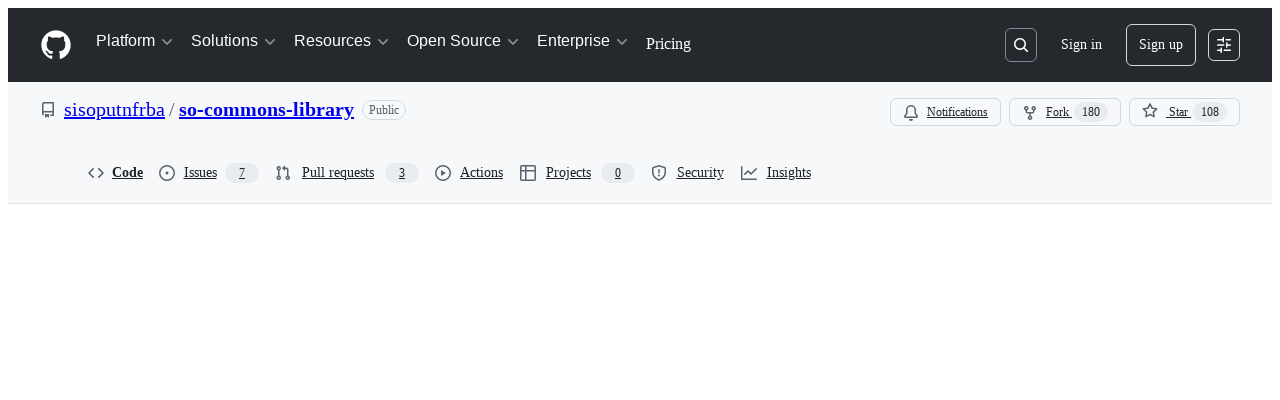

--- FILE ---
content_type: application/javascript
request_url: https://github.githubassets.com/assets/react-code-view-74b433276a5e.js
body_size: 52996
content:
"use strict";(globalThis.webpackChunk_github_ui_github_ui=globalThis.webpackChunk_github_ui_github_ui||[]).push([[17,3201,6315,9389,16902,19667,22225,28773,28970,31146,37415,38074,45338,48727,50531,57293,57431,58281,60229,64492,65404,72560,73369,73560,73575,76413,76512,77224,83846,85243,90920,91472,95721],{1868:(e,t,n)=>{n.d(t,{c9:()=>b,_$:()=>x,iU:()=>y,tV:()=>f});var i=n(74848),a=n(21373),r=n(84268),s=n(10095),l=n(38621),o=n(29731),c=n(30459),d=n(96540),u=n(43258),h=n(96379);let m=async(e,t,n)=>{try{return(await (0,h.DI)(e,{method:t,body:n})).ok}catch{return!1}},p=e=>{let t=new FormData;return t.append("feature",e),t};function f(e){let{alreadyRequested:t=!1,dismissed:n=!1,dismissedAt:i="",featureName:a="",requestPath:r=""}=e??{},[s,l]=(0,d.useState)(!1),[o,c]=(0,d.useState)(t),{addToast:h}=(0,u.Y6)(),f=async()=>{l(!0),await (o?(e,t)=>m(e,"DELETE",p(t)):(e,t)=>m(e,"POST",p(t)))(r,a)?c(!o):h({type:"error",message:"Something went wrong. Please try again later."}),l(!1)};return{inProgress:s,requested:o,dismissed:n,dismissedAt:i,toggleFeatureRequest:f}}function x({featureRequestInfo:e,learnMorePath:t,requestMessage:n,requestedMessage:a}){let{inProgress:r,requested:s,toggleFeatureRequest:l}=f(e);return e.showFeatureRequest?s?(0,i.jsx)(b,{inProgress:r,toggleFeatureRequest:l,requestedMessage:a}):(0,i.jsx)(y,{inProgress:r,toggleFeatureRequest:l,isEnterpriseRequest:e.isEnterpriseRequest,featureName:e.featureName,billingEntityId:e.billingEntityId,learnMorePath:t,requestMessage:n}):null}let y=({inProgress:e,toggleFeatureRequest:t,billingEntityId:n="",isEnterpriseRequest:a=!1,featureName:r,learnMorePath:s,requestMessage:l})=>{let{sendClickAnalyticsEvent:o}=(0,c.S)();return(0,i.jsxs)(i.Fragment,{children:[(0,i.jsx)(g,{onClick:()=>{t();let e=a&&n?`ref_cta:ask_enterprise_owners_for_access;ref_loc:${r};enterprise_id:${n};`:`ref_cta:ask_admin_for_access;ref_loc:${r};`;o({category:"member_feature_request",action:`action.${r}`,label:e})},inProgress:e,isEnterpriseRequest:a}),l&&(0,i.jsx)(N,{message:l}),s&&(0,i.jsx)(j,{onClick:()=>{o({category:"suggestion",action:"click_to_read_docs",label:`ref_cta:learn_more;ref_loc:${r};`})},path:s})]})},b=({inProgress:e,toggleFeatureRequest:t,requestedMessage:n})=>(0,i.jsxs)(i.Fragment,{children:[n&&(0,i.jsx)(v,{message:n}),(0,i.jsx)(w,{onClick:t,inProgress:e})]}),g=({onClick:e,inProgress:t,isEnterpriseRequest:n})=>(0,i.jsx)(a.Q,{onClick:e,variant:"primary",disabled:t,...(0,o.G)("feature-request-request-button"),children:t?"Requesting...":n?"Ask enterprise owners for access":"Ask admin for access"}),j=({onClick:e,path:t})=>(0,i.jsx)(r.A,{href:t,onClick:e,...(0,o.G)("feature-request-learn-more-link"),children:"Learn more"}),N=({message:e})=>(0,i.jsx)("span",{children:e}),v=({message:e})=>(0,i.jsxs)("span",{className:"d-inline-block color-fg-subtle mr-1",children:[(0,i.jsx)(s.A,{icon:l.CheckIcon}),e]}),w=({onClick:e,inProgress:t})=>(0,i.jsx)(r.A,{className:"color-fg-danger text-semibold",as:"button",onClick:e,disabled:t,...(0,o.G)("feature-request-cancel-link"),children:t?"Cancelling...":"Remove request"});try{x.displayName||(x.displayName="FeatureRequest")}catch{}try{y.displayName||(y.displayName="RequestFeature")}catch{}try{b.displayName||(b.displayName="CancelFeatureRequest")}catch{}try{g.displayName||(g.displayName="RequestCTA")}catch{}try{j.displayName||(j.displayName="LearnMore")}catch{}try{N.displayName||(N.displayName="RequestMessage")}catch{}try{v.displayName||(v.displayName="RequestedMessage")}catch{}try{w.displayName||(w.displayName="RemoveRequestCTA")}catch{}},5723:(e,t,n)=>{n.d(t,{T:()=>h});var i=n(74848),a=n(3433),r=n(71315),s=n(43258),l=n(96379),o=n(38621),c=n(21373),d=n(84268),u=n(10095);function h({binary:e,helpUrl:t,webCommitInfo:n}){let{shouldFork:h,lockedOnMigration:m,shouldUpdate:p,userOverRepositoryLimit:f}=n,x=r.fV.pathname;x.endsWith("/")&&(x=x.slice(0,-1));let y=(0,a.Zp)(),{addToast:b}=(0,s.Y6)(),g=x+r.fV.search,j=async e=>{e.preventDefault();try{(await (0,l.DI)(g,{method:"POST",headers:{Accept:"application/json"}})).ok?y(g):b({type:"error",message:"An unexpected error occurred. Please try again."})}catch{b({type:"error",message:"An unexpected error occurred. Please try again."})}},N=m?{message:"This repository is currently being migrated.",description:"Sorry, you\u2019re not able to edit this repository while the migration is in progress.",icon:o.LockIcon}:h?f?{message:"You are over your repository limit",description:"Sorry, you\u2019re not able to fork this repository.",icon:o.AlertIcon}:{message:"You need to fork this repository to propose changes.",description:"Sorry, you\u2019re not able to edit this repository directly\u2014you need to fork it and propose your changes from there instead.",icon:o.GitBranchIcon}:p?{message:"Sorry, it looks like your fork is outdated!",description:"You\u2019ll have to bring it up to date before you can propose changes.",icon:o.AlertIcon}:e?{message:"Binary file content is not editable.",description:"But you can still rename or move it.",icon:o.PencilIcon}:null;return N?(0,i.jsxs)("div",{className:"EditIssues-module__Box--eK5kJ",children:[(0,i.jsx)(u.A,{icon:N.icon,size:"medium",className:"EditIssues-module__Octicon--FVf44"}),(0,i.jsx)("h3",{className:"EditIssues-module__Text--gil9m",children:N.message}),(0,i.jsx)("span",{className:"EditIssues-module__Text_1--mK4xp",children:N.description}),(h&&!f||p)&&(0,i.jsx)("form",{onSubmit:j,"data-turbo":"false",method:"post",action:g,"data-testid":"edit-issues-form",children:(0,i.jsx)(c.Q,{type:"submit",variant:"primary",children:h?"Fork this repository":"Update your fork"})}),h&&f?(0,i.jsx)(d.A,{href:`${t}/repositories/creating-and-managing-repositories/repository-limits`,children:"Learn more repository limits"}):(0,i.jsx)(d.A,{href:`${t}/articles/fork-a-repo`,children:"Learn more about forks"})]}):null}try{h.displayName||(h.displayName="EditIssues")}catch{}},10242:(e,t,n)=>{n.d(t,{A:()=>r});var i=n(74848),a=n(84268);let r=({feedbackUrl:e})=>(0,i.jsx)(a.A,{className:"FeedbackLink-module__link--Ga4DP",href:e,inline:!0,children:"Give feedback"});try{r.displayName||(r.displayName="FeedbackLink")}catch{}},14195:(e,t,n)=>{n.d(t,{KY:()=>h,Kv:()=>u,Op:()=>CodeNavigationInfo});var i=n(50467),a=n(25407),r=n(96379),s=n(89136),l=n(89024),o=n(15459);let CodeNavigationInfo=class CodeNavigationInfo{initCodeSections(){let e=new Map,t=new Map;for(let n=0;n<this.symbols.length;n++)if(this.symbols[n].lineNumber<this.symbols[n].extent.end.line-2){let i={startLine:this.symbols[n].lineNumber,endLine:this.symbols[n].extent.end.line,index:n,collapsed:!1,level:this.symbols[n].depth};if(e.has(i.startLine)){let t=e.get(i.startLine);t.push(i),e.set(i.startLine,t)}else e.set(i.startLine,[i]);if(e.has(i.endLine)){let t=e.get(i.endLine);t.push(i),e.set(i.endLine,t)}else e.set(i.endLine,[i]);for(let e=i.startLine+1;e<i.endLine;e++)if(t.has(e)){let n=t.get(e);n.push(i),t.set(e,n)}else t.set(e,[i])}this.lineToSectionMap=t,this.codeSections=e}initSymbols(e){return e.map(e=>{let t=this.blobLines[e.ident_utf16.start.line_number]||"",n=(0,o.N_)(e,t,{stylingDirectives:this.stylingDirectives,repo:this.repo,refInfo:this.refInfo,path:this.path});return this.lineIndexedSymbols[n.lineNumber]=n,n})}getBlobLine(e){return this.blobLines[e]||""}getSymbolOnLine(e){return this.lineIndexedSymbols[e]}initSymbolTree(){if(this.symbols){let e=[],t=this.symbols.filter(e=>"field"!==e.kind.fullName).map(t=>{let n=0;for(let r=e.length-1;r>=0;r--){var i,a;if(i=t,a=e[r],i.extent.start.line===a.extent.end.line?i.extent.start.column>=a.extent.end.column:i.extent.start.line>=a.extent.end.line)e.pop();else{n=e.length;break}}return e.push(t),t.setSymbolDepth(n),{symbol:t,depth:n}});this.symbolTree=[];for(let e=0;e<t.length;e++){let n=t[e];if(e+1<t.length&&t[e+1].depth>n.depth){let i=function e(t,n){let i=[],a=t[n];for(let r=n+1;r<t.length;r++){let n=t[r];if(n.depth>a.depth){let a=e(t,r);r+=d(a),i.push({symbol:n.symbol,children:a,isParent:a.length>0})}else break}return i}(t,e);e+=d(i),this.symbolTree.push({symbol:n.symbol,isParent:!0,children:i});continue}this.symbolTree.push({symbol:n.symbol,isParent:!1,children:[]})}}}createReferences(e){return e.map(e=>{let t=new s.BW({ident:e,repo:this.repo,refInfo:this.refInfo,path:this.path,isPlain:this.isPlain,source:s.u.BLOB_CONTENT});return t.setSnippet(void 0,this.stylingDirectives?.[e.start.line],this.blobLines[e.start.line],void 0),t})}getReferencesToSymbol(e){let t=u(this.blobLines,(0,l.ah)(e));return this.createReferences(t)}getReferencesToSearch(e){let t=u(this.blobLines,(0,l.tz)(e));return this.createReferences(t)}getDefinitionsAndReferences(e,t,n){this.setLoading(!0);let i=(async()=>{let i=this.getSymbolOnLine(t+1);if(i&&i.name===e)return{definitions:[i],backend:"search"};let[a,r]=await this.getAlephDefinitions(e,t,n,this.loggedIn);if("search"===r){let t=this.getLocalDefinitions(e);t.length>0&&(a=t);let n=a.find(e=>e.path===this.path&&e.repo===this.repo);n&&(a=[n]),r="search"}else{let t=this.getLocalDefinitions(e,!0);for(let n of a)""===n.kind.fullName&&n.name===e&&(n.kind=t[0]?t[0].kind:new s.v0({kind:""}))}return{definitions:a,backend:r}})(),a=(async()=>{let{definitions:t}=await i,n=t.map(e=>e.lineNumber);return{references:this.getReferencesToSymbol(e).filter(e=>!n.includes(e.lineNumber)),backend:"search"}})(),r=(async()=>{let a="SYMBOL_KIND_UNKNOWN",r=this.getSymbolOnLine(t+1);if(r)a=r.kind.enumStringVal;else{let{definitions:e}=await i;a=e[0]?.kind?.enumStringVal||a}return this.getAlephReferences(e,t,n,this.loggedIn,a)})();return{definitions:i,localReferences:a,crossReferences:(async()=>{let[e,t]=await r;return{references:e,backend:t}})(),setLoading:this.setLoading}}getLocalDefinitions(e,t=!1){let n=9,i=[];for(let a of this.symbols)a.name===e&&(a.kind.rank<n||t)&&(n=a.kind.rank,i=[a]);return i}async getAlephDefinitions(e,t,n,i){let s,l,d="search";if(""===e&&-1===t&&-1===n||!i)return[[],d];let u=(0,a.lkl)({repo:this.repo,type:"definition",q:e,language:this.language,row:t,column:n,ref:this.refInfo.name,path:this.path,codeNavContext:"BLOB_VIEW",symbolKind:null});try{s=await (0,r.lS)(u)}catch{return[[],d]}if(!s.ok)return[[],d];try{l=await s.json()}catch{return[[],d]}return d=c(l.backend)??"search",[l.payload.flatMap(e=>e).map(t=>(0,o.zs)(t,{stylingDirectives:this.stylingDirectives,repo:this.repo,refInfo:this.refInfo,path:this.path,symbol:e,backend:d})),d]}async getAlephReferences(e,t,n,i,s){let l,d="search";if(""===e&&-1===t&&-1===n||!i)return[[],d];let u=(0,a.lkl)({repo:this.repo,type:"references",q:e,language:this.language,row:t,column:n,ref:this.refInfo.name,path:this.path,codeNavContext:"BLOB_VIEW",symbolKind:s}),h=await (0,r.lS)(u);if(!h.ok)return[[],d];try{l=await h.json()}catch{return[[],d]}d=c(l.backend)??"search";let m=new Set;return[l.payload.flatMap(e=>e).reduce((e,t)=>{var n;if(t.path===this.path)return e;let i=(0,o.QV)(t,{stylingDirectives:this.stylingDirectives,repo:this.repo,refInfo:this.refInfo,path:this.path,backend:d});return n=i.lineNumber,m.has(n)||(m.add(n),0)||e.push(i),e},[]).sort((e,t)=>e.lineNumber-t.lineNumber),d]}constructor(e,t,n,a,r,s,l,o,c,d){(0,i._)(this,"repo",void 0),(0,i._)(this,"refInfo",void 0),(0,i._)(this,"language",void 0),(0,i._)(this,"path",void 0),(0,i._)(this,"loggedIn",void 0),(0,i._)(this,"blobLines",void 0),(0,i._)(this,"symbols",void 0),(0,i._)(this,"lineIndexedSymbols",{}),(0,i._)(this,"isPlain",void 0),(0,i._)(this,"stylingDirectives",void 0),(0,i._)(this,"setLoading",void 0),this.setLoading=d,this.setLoading(!0),this.repo=e,this.refInfo=t,this.path=n,this.loggedIn=a,this.language=o,this.blobLines=r,this.stylingDirectives=l,this.isPlain=c,this.symbols=this.initSymbols(s),this.initSymbolTree(),this.initCodeSections(),this.setLoading(!1)}};function c(e){switch(e){case"ALEPH_PRECISE":case"ALEPH_PRECISE_PREVIEW":case"ALEPH_PRECISE_DEVELOPMENT":return"precise";case"BLACKBIRD":return"search";default:return null}}function d(e){let t=e.length;for(let n=0;n<e.length;n++){let i=e[n];i.isParent&&(t+=d(i.children))}return t}function u(e,t){let n=[],i=(0,l.lA)(t,e),a=i.next();for(;!a.done&&n.length<200;){let{column:e,columnEnd:t,line:r}=a.value;n.push({start:{line:r,column:e},end:{line:r,column:t}}),a=i.next()}return n}function h(e,t,n){if(0===e.length)return[];let i=e.length>=200,a={},r=e.reduce((e,i)=>{if(a[i.ident.start.line])return e;a[i.ident.start.line]=!0;let r=(0,l.lA)(n,[t[i.ident.start.line]]),s=r.next();for(;!s.done&&e.length<200;){let{column:t,columnEnd:n}=s.value;e.push({start:{line:i.ident.start.line,column:t},end:{line:i.ident.start.line,column:n}}),s=r.next()}return e},[]);if(r.length<200&&i){let i=e[e.length-1].ident.start.line,a=(0,l.lA)(n,t,i),s=a.next();for(;!s.done&&r.length<200;){let{line:e,column:t,columnEnd:n}=s.value;r.push({start:{line:e,column:t},end:{line:e,column:n}}),s=a.next()}}return r}},14343:(e,t,n)=>{n.d(t,{d:()=>i});function i(e,t,n){return[...function*(e,t){for(let n of e){let e=t(n);null!=e&&(yield e)}}(e,e=>{let n=t(e);return null!=n?[e,n]:null})].sort((e,t)=>n(e[1],t[1])).map(([e])=>e)}},15459:(e,t,n)=>{n.d(t,{N_:()=>a,QV:()=>s,zs:()=>r});var i=n(89136);function a(e,t,{stylingDirectives:n,repo:a,refInfo:r,path:s}){let{extent_utf16:l,ident_utf16:o}=e,c=new i.AP({kind:e.kind,fullyQualifiedName:e.fully_qualified_name,name:e.name,extent:{start:{line:l.start.line_number,column:l.start.utf16_col},end:{line:l.end.line_number,column:l.end.utf16_col}},ident:{start:{line:o.start.line_number,column:o.start.utf16_col},end:{line:o.end.line_number,column:o.end.utf16_col}},source:i.u.BLACKBIRD_ANALYSIS});return c.setSnippet(void 0,n?.[o.start.line_number],t,void 0),c.setFileInfo(a,r,s),c}function r(e,{symbol:t,refInfo:n,repo:a,path:r,backend:s}){let l=e.ident?.start?.character,o=e.ident?.end?.character??e.ident?.start?.character,c={start:{line:e.ident.start.line,column:l?l-e.leadingWhitespace:0},end:{line:e.ident?.end?.line??e.ident.start.line,column:o?o-e.leadingWhitespace:0}},d=e.extent?.start?.character,u=e.extent?.end?.character??e.extent?.start?.character,h={start:{line:e.extent.start.line,column:d||0},end:{line:e.extent.end?.line??e.extent.start.line,column:u||0}},m=new i.AP({ident:c,extent:h,kind:e.symbolKind,name:t,fullyQualifiedName:t,source:"search"===s?i.u.BLACKBIRD_SEARCH:i.u.ALEPH_PRECISE});if(e.local)m.setFileInfo(a,n,r);else if(e.commitOid&&e.path){let t=n;e.commitOid!==n.currentOid&&(t={name:"",listCacheKey:e.commitOid,currentOid:e.commitOid,canEdit:!1}),m.setFileInfo(e.repo??a,t,e.path)}let p=Array(e.leadingWhitespace).fill(" ").join("")+(e.firstLine||"");return m.setSnippet(e.highlightedText,void 0,p,e.leadingWhitespace),m}function s(e,{refInfo:t,path:n,repo:a,backend:r}){let s=t,l=n;!e.local&&e.commitOid&&e.path&&(s=t,l=e.path,e.commitOid!==t.currentOid&&(s={name:"",listCacheKey:e.commitOid,currentOid:e.commitOid,canEdit:!1}));let o=e.ident.start.character,c=e.ident.end?.character,d=new i.BW({repo:a,refInfo:s,path:l,ident:{start:{line:e.ident.start.line,column:o?o-e.leadingWhitespace:0},end:{line:e.ident.end?.line||e.ident.start.line,column:c?c-e.leadingWhitespace:0}},source:"search"===r?i.u.BLACKBIRD_SEARCH:i.u.ALEPH_PRECISE}),u=Array(e.leadingWhitespace).fill(" ").join("")+(e.firstLine||"");return d.setSnippet(e.highlightedText,void 0,u,e.leadingWhitespace),d}},17363:(e,t,n)=>{n.d(t,{KY:()=>a.KY,Kv:()=>a.Kv,Op:()=>a.Op,tz:()=>r.tz,v0:()=>i.v0});var i=n(89136),a=n(14195),r=n(89024);n(15459)},19826:(e,t,n)=>{var i=n(70103),a=n(1723),r=n(96633),s=n(23989);(0,a.o)("react-code-view",()=>({App:r.q,routes:[(0,i.a)({path:"/:owner/:repo/tree/:branch/:path/*",Component:s.R,shouldNavigateOnError:!0}),(0,i.a)({path:"/:owner/:repo/blob/:branch/:path/*",Component:s.R,shouldNavigateOnError:!0}),(0,i.a)({path:"/:owner/:repo/blame/:branch/:path/*",Component:s.R,shouldNavigateOnError:!0}),(0,i.a)({path:"/:owner/:repo/edit/:branch/:path/*",Component:s.R,shouldNavigateOnError:!0}),(0,i.a)({path:"/:owner/:repo/new/:branch/:path/*",Component:s.R,shouldNavigateOnError:!0}),(0,i.a)({path:"/:owner/:repo/new/:branch/*",Component:s.R,shouldNavigateOnError:!0}),(0,i.a)({path:"/:owner/:repo/tree/delete/:branch/:path/*",Component:s.R,shouldNavigateOnError:!0}),(0,i.a)({path:"/:owner/:repo/delete/:branch/:path/*",Component:s.R,shouldNavigateOnError:!0}),(0,i.a)({path:"/:owner/:repo",Component:s.R,shouldNavigateOnError:!0}),(0,i.a)({path:"/:owner/:repo/tree/:branch/*",Component:s.R,shouldNavigateOnError:!0})]}))},22128:(e,t,n)=>{n.d(t,{f:()=>s,g:()=>r});var i=n(96540);let a="react_blob_view_scroll_line_into_view";function r(e){let t=(0,i.useRef)(e);(0,i.useEffect)(()=>{t.current=e},[e]),(0,i.useEffect)(()=>{let e=e=>t.current(e.detail);return window.addEventListener(a,e),()=>{window.removeEventListener(a,e)}},[])}function s(e){window.dispatchEvent(new CustomEvent(a,{detail:e}))}},22198:(e,t,n)=>{n.d(t,{r:()=>r});var i=n(74848),a=n(72511);function r({forkName:e,forkOwner:t}){return(0,i.jsxs)(a.A,{"aria-live":"polite",className:"EditingForkBanner-module__Flash--pv06I",children:["You\u2019re making changes in a project you don\u2019t have write access to. Submitting a change will write it to a new branch in your fork ",(0,i.jsx)("b",{children:`${t}/${e}`}),", so you can send a pull request."]})}try{r.displayName||(r.displayName="EditingForkBanner")}catch{}},23189:(e,t,n)=>{n.d(t,{a:()=>r,t:()=>s});var i=n(74848),a=n(12683);let r="find-result-marks-container";function s(){return(0,i.jsx)(a.az,{sx:{position:"fixed",top:0,right:0,height:"100%",width:"15px",transition:"transform 0.3s","&:hover":{transform:"scaleX(1.5)"},zIndex:1},id:r})}try{s.displayName||(s.displayName="ScrollMarksContainer")}catch{}},23989:(e,t,n)=>{n.d(t,{x:()=>aK,R:()=>aV});var i=n(74848),a=n(79739),r=n(12748),s=n(64375),l=n(26619),o=n(31078),c=n(53552),d=n(46209),u=n(80780),h=n(50731),m=n(13364),p=n(19189),f=n(17038),x=n(41617),y=n(78314),b=n(53627),g=n(82697),j=n(39467),N=n(64830),v=n(96540),w=n(86131),_=n(70843),k=n(87555),S=n(12683),C=n(70170),I=n(37272),T=n(6665),L=n(14343),B=n(84331),A=n(38621),D=n(10095),O=n(73943),E=n(60569);function R({symbolKind:e,showFullSymbol:t}){return e?(0,i.jsxs)(S.az,{sx:{display:"flex",flexDirection:"row",position:"relative",...t?{}:{mr:2}},children:[(0,i.jsx)(S.az,{sx:{backgroundColor:e.plColor,opacity:.1,position:"absolute",borderRadius:5,alignItems:"stretch",display:"flex",width:"100%",height:"100%"}}),(0,i.jsx)(S.az,{sx:{color:e.plColor,borderRadius:5,fontWeight:600,...t?{fontSize:"small",px:2,py:"1px",mt:"2px"}:{fontSize:"smaller",px:1,py:"1px"}},children:t?e.fullName:e.shortName})]}):null}try{R.displayName||(R.displayName="SymbolIndicator")}catch{}let F=v.memo(function({treeSymbols:e,onTreeSymbolSelect:t}){let n=!e.some(e=>e.isParent||e.children.length>0);return(0,i.jsx)(S.az,{id:"filter-results",sx:{mb:-2,overflowY:"auto",maxHeight:"calc(100vh - 237px)",pl:3,pb:2,pt:1},children:(0,i.jsx)(E.G,{"aria-label":"Code Navigation",flat:n,children:e.map((e,n)=>(0,i.jsx)(P,{id:`${n}${e.symbol.name}`,symbol:e,depth:e.isParent?1:2,onSelect:t},`${n}${e.symbol.name}`))})})});function z({symbol:e}){return(0,i.jsxs)(S.az,{sx:{display:"flex"},children:[(0,i.jsx)(R,{symbolKind:e.symbol.kind}),"  ",(0,i.jsx)(S.PA,{title:e.symbol.name,sx:{maxWidth:180,display:"block"},children:(0,i.jsx)("span",{children:e.symbol.name})})]})}function P({symbol:e,depth:t,onSelect:n,id:a}){let[r,s]=(0,v.useState)(t<=7);return(0,i.jsxs)(E.G.Item,{onSelect:()=>n(e.symbol),expanded:r,onExpandedChange:()=>s(!r),id:a,children:[(0,i.jsx)(z,{symbol:e}),e.isParent&&e.children.length>0&&(0,i.jsx)(E.G.SubTree,{children:e.children.map((e,a)=>(0,i.jsx)(P,{symbol:e,depth:e.isParent?t+1:t,onSelect:n,id:`${a}${e.symbol.name}`},`${a}${e.symbol.name}`))})]})}try{F.displayName||(F.displayName="CodeNavSymbolTree")}catch{}try{z.displayName||(z.displayName="CodeNavTreeContent")}catch{}try{P.displayName||(P.displayName="CodeNavTreeItem")}catch{}var $=n(4559),M=n(97068),W=n(45800),H=n(38077);let U=v.memo(function({symbol:e,filterText:t,onSelect:n,focused:a,index:r}){return(0,i.jsx)(S.lF.Item,{role:"option",id:`jump-to-item-${r}`,"aria-selected":a,sx:{minWidth:0,...a?{backgroundColor:"var(--bgColor-muted, var(--color-canvas-subtle)) !important"}:{}},onSelect:()=>n(e),children:(0,i.jsx)(S.N_,{href:e.href(),sx:{":hover":{textDecoration:"none"}},children:(0,i.jsxs)("div",{style:{display:"flex"},children:[(0,i.jsx)(R,{symbolKind:e.kind}),"  ",(0,i.jsx)("div",{style:{display:"flex",minWidth:0,alignItems:"flex-end"},children:(0,i.jsx)(H.z,{search:t,text:e.name,overflowWidth:175,hideOverflow:!0},e.fullyQualifiedName)})]})})})});try{U.displayName||(U.displayName="JumpToItem")}catch{}function V(e){return(0,i.jsx)(K,{...e})}function K({codeSymbols:e,filterText:t,onSelect:n,focusedIndex:a}){let r=(0,v.useRef)(e.length),s=(0,v.useRef)(""),{containerRef:l}=(0,W.G)({bindKeys:M.z0.ArrowVertical|M.z0.HomeAndEnd});return(0,v.useEffect)(()=>{e.length===r.current&&(s.current+="\u200B");let t=1===e.length?"symbol":"symbols";(0,$.i)(`${e.length} ${t} found${s.current}`),r.current=e.length},[e]),(0,i.jsx)(S.lF,{ref:l,role:"listbox",id:"filter-results","aria-orientation":"vertical",sx:{maxHeight:"68vh",overflowY:"auto"},children:e.map((e,r)=>{let{name:s,lineNumber:l}=e;return(0,i.jsx)(U,{symbol:e,filterText:t,onSelect:n,focused:r===a,index:r},`${s}_${l}`)})})}try{V.displayName||(V.displayName="JumpToItemList")}catch{}try{K.displayName||(K.displayName="FullJumpToItemList")}catch{}var G=n(25407),Y=n(84268);function q({filterText:e,isFindInFile:t}){let[n,a]=(0,v.useState)(t?"No matches found":"No symbols found"),r=(0,y.t)(),s=(0,v.useRef)(!0);return(0,v.useEffect)(()=>{if(s.current){s.current=!1;return}a(`${n}\u200B`)},[e]),(0,i.jsxs)(S.az,{sx:{justifyContent:"center",alignItems:"center",display:"flex",flexDirection:"column",pb:2},children:[""===e&&(0,i.jsxs)(i.Fragment,{children:[(0,i.jsx)(S.az,{sx:{bg:"canvas.subtle",borderRadius:6,p:"16px"},children:(0,i.jsxs)(S.az,{sx:{textAlign:"center"},children:[(0,i.jsx)(S.DZ,{as:"h3",sx:{fontSize:0,marginBottom:"4px"},children:"Symbol outline not available for this file"}),(0,i.jsx)(S.az,{sx:{justifyContent:"center",alignItems:"center",display:"flex",fontSize:"12px",color:"fg.muted"},children:"To inspect a symbol, try clicking on the symbol directly in the code view."})]})}),(0,i.jsxs)(S.az,{sx:{mt:"8px",fontSize:0,textAlign:"center",color:"fg.muted"},children:[" ","Code navigation supports a limited number of languages."," ",(0,i.jsx)(Y.A,{inline:!0,href:"https://docs.github.com/repositories/working-with-files/using-files/navigating-code-on-github",children:"See which languages are supported."})]})]}),e&&(0,i.jsxs)(i.Fragment,{children:[(0,i.jsx)(D.A,{icon:A.SearchIcon,size:24}),(0,i.jsx)(S.EY,{as:"h3",sx:{textAlign:"center",fontWeight:600,fontSize:3,py:2},role:"alert","aria-relevant":"all",children:n})]}),e&&(0,i.jsxs)(S.EY,{id:"filter-zero-state",sx:{textAlign:"center",px:3,mt:2,fontSize:0,color:"fg.subtle"},children:["No lines in this file contain that string.",(0,i.jsx)("br",{}),"Search in"," ",(0,i.jsxs)(Y.A,{href:(0,G.Y8Y)({owner:r.ownerLogin,repo:r.name,searchTerm:e}),inline:!0,children:[r.ownerLogin,"/",r.name]})," ","or"," ",(0,i.jsx)(Y.A,{href:(0,G.GGt)({searchTerm:e}),inline:!0,children:"all of GitHub"})]})]})}try{q.displayName||(q.displayName="SymbolZeroState")}catch{}let Q="symbols-pane-header";function X({codeSymbols:e,onSymbolSelect:t,treeSymbols:n,autoFocusSearch:a,onClose:r}){let[s,l]=(0,v.useState)(""),[o,c]=(0,v.useState)(e);return(0,v.useEffect)(()=>{var t,n;let i;""===s?c(e):c((t=s,n=e,i=t.replace(/\s/g,""),(0,L.d)(n,e=>{let t=(0,B.dt)(e.name,i);return t>0?{score:t,text:e.name}:null},B.UD)))},[s,e]),(0,i.jsx)(Z,{treeSymbols:n,codeSymbols:o,filterText:s,setFilterText:l,onSymbolSelect:t,autoFocusSearch:a,onClose:r})}function Z({codeSymbols:e,setFilterText:t,filterText:n,onSymbolSelect:a,treeSymbols:r,autoFocusSearch:s,onClose:l}){let o=e?.length>0,c=r.length>0,d=o||c,[u,h]=(0,v.useState)(-1),{sendRepoKeyDownEvent:m}=(0,T.T)(),p=(0,v.useRef)(null),f=!c||""!==n;(0,v.useEffect)(()=>{s&&p.current?.focus()},[s]),(0,O.Gp)(()=>{p.current?.focus()});let x=(0,v.useMemo)(()=>(0,C.s)(()=>{m("BLOB_SYMBOLS_MENU.FILTER_SYMBOLS")},400),[m]);return(0,i.jsxs)(S.az,{sx:{py:2,px:3},"aria-labelledby":Q,children:[(0,i.jsxs)(S.az,{sx:{display:"flex",flexDirection:"row",justifyContent:"space-between"},children:[(0,i.jsx)(S.az,{as:"h2",sx:{fontSize:1,order:1,display:"flex",flexDirection:"row",justifyContent:"center",alignItems:"center",fontWeight:600},id:Q,tabIndex:-1,children:"Symbols"}),(0,i.jsx)(S.K0,{"aria-label":"Close symbols",tooltipDirection:"w","data-hotkey":"Escape",icon:A.XIcon,sx:{order:3,color:"fg.default",mr:-2},onClick:l,variant:"invisible"})]}),d&&(0,i.jsx)(S.az,{sx:{fontSize:0,color:"fg.muted",pt:2},children:"Find definitions and references for functions and other symbols in this file by clicking a symbol below or in the code."}),(o||""!==n)&&(0,i.jsx)(S.ks,{block:!0,leadingVisual:()=>(0,i.jsx)(D.A,{"aria-hidden":"true",icon:A.FilterIcon}),ref:p,trailingAction:n?(0,i.jsx)(S.ks.Action,{onClick:()=>{t(""),h(-1)},icon:A.XCircleFillIcon,"aria-label":"Clear input","data-testid":"clear-search",className:"CodeNavSymbolNavigation-module__TextInput_Action--Hfrzs"}):(0,i.jsx)(i.Fragment,{}),trailingVisual:n?void 0:()=>(0,i.jsx)(I.E,{children:(0,i.jsx)(S.az,{sx:{mr:"6px"},children:(0,i.jsx)("kbd",{children:"r"})})}),sx:{mt:2,borderRadius:2},placeholder:"Filter symbols",value:n,name:"Filter symbols","aria-label":"Filter symbols","aria-controls":!o&&f?"filter-zero-state":"filter-results","aria-expanded":"true","aria-autocomplete":"list","aria-activedescendant":-1===u?void 0:`jump-to-item-${u}`,onKeyDown:t=>{"ArrowDown"===t.key||("N"===t.key||"n"===t.key)&&t.ctrlKey?h(Math.min(u+1,e.length-1)):"ArrowUp"===t.key||("P"===t.key||"p"===t.key)&&t.ctrlKey?h(Math.max(u-1,0)):"Enter"===t.key&&e[u]?a(e[u]):"Escape"===t.key&&l()},role:"combobox",onChange:e=>{t(e.target.value),x(),h(-1)}}),!f&&(0,i.jsx)(S.az,{sx:{ml:-3,mb:-2},children:(0,i.jsx)(F,{treeSymbols:r,onTreeSymbolSelect:a})}),o&&f&&(0,i.jsx)(V,{codeSymbols:e,filterText:n,onSelect:a,focusedIndex:u}),!o&&f&&(0,i.jsx)(S.EY,{sx:{display:"flex",alignItems:"center",justifyContent:"center",mt:2},children:(0,i.jsx)(q,{filterText:n})})]})}try{X.displayName||(X.displayName="CodeNavSymbolNavigation")}catch{}try{Z.displayName||(Z.displayName="JumpToActionList")}catch{}var J=n(23189),ee=n(6426),et=n(66561),en=n(53419),ei=n(71315),ea=n(7808),er=n(4788),es=n(17363);function el({data:e}){let{query:t,lines:n,currentCodeReferences:i}=e;return{ranges:i?(0,es.KY)(i,n,(0,es.tz)(t)):(0,es.Kv)(n,(0,es.tz)(t)),query:t}}var eo=n(11680),ec=n(12817),ed=n(43951),eu=n(95107),eh=n(73395),em=n(35898),ep=n(27473),ef=n(96459),ex=n(3966),ey=n(22128),eb=n(42934);function eg(e){let[t,n]=(0,v.useState)(!1),i=(0,v.useCallback)(e=>{let i=e[e.length-1].intersectionRatio<1;i!==t&&n(i)},[t,n]);return(0,v.useEffect)(()=>{let t=e.current,n=new IntersectionObserver(i,{threshold:[1],rootMargin:"-1px 0px 0px 0px"});return e.current&&n.observe(e.current),()=>{t&&n.unobserve(t)}},[e,i]),t}function ej(){return v.useMemo(()=>({top:"0px",zIndex:4,background:"var(--bgColor-default, var(--color-canvas-default))",position:"sticky"}),[!0])}var eN=n(21067),ev=n(96379);async function ew(e,t,n){if(!(0,eN.M3)())return;let i=new FormData;i.set("tree_view_expanded_preference",null===e?"":e?"true":"false"),i.set("symbols_view_expanded_preference",null===t?"":t?"true":"false"),i.set("code_line_wrap_enabled",null===n?"":n?"true":"false"),(0,ev.DI)("/repos/preferences",{method:"PUT",body:i,headers:{Accept:"application/json"}})}var e_=n(86400);let ek=(0,v.createContext)({findInFileOpen:!1,setFindInFileOpen:()=>void 0});function eS({children:e,searchTerm:t,setSearchTerm:n,isBlame:a}){let r=(0,e_.fY)(a),s=(0,v.useRef)(""),[l,o]=(0,v.useState)(!1),c=(0,v.useCallback)(e=>{e&&""===t&&""!==s.current?n(s.current):e||""===t||(s.current=t,n("")),o(e)},[t,n]),d=(0,v.useMemo)(()=>({findInFileOpen:!r&&l,setFindInFileOpen:c}),[l,c,r]);return(0,i.jsx)(ek,{value:d,children:e})}function eC(){return(0,v.use)(ek)}try{ek.displayName||(ek.displayName="FindInFileOpenContext")}catch{}try{eS.displayName||(eS.displayName="FindInFileOpenProvider")}catch{}let eI="FileRenderer",eT="Image",eL="TooLargeError",eB="Markdown",eA="IssueTemplate",eD="Code";function eO(){let e=(0,ed.A)(),t=(0,ec.O)();if(e.renderedFileInfo&&!e.shortPath&&!t)return eI;if(e.renderImageOrRaw)if(e.image)return eT;else return eL;if(e.csv&&!t)return"CSV";if(e.richText&&!t)return eB;if((e.issueTemplate?.structured&&e.issueTemplate.valid||e.discussionTemplate&&e.discussionTemplate.valid)&&!t&&!e.isPlain)return eA;else return eD}function eE(e){throw Error(`Unexpected object: ${e}`)}var eR=n(59775),eF=n(61722);function ez(e){let t=(0,v.useRef)(null);return(0,i.jsxs)(i.Fragment,{children:[(0,i.jsx)(eR.s,{...e,ref:t}),(0,i.jsx)(eF.A,{containerRef:t})]})}try{ez.displayName||(ez.displayName="MarkdownContent")}catch{}var eP=n(60269),e$=n(3433),eM=n(82075),eW=n(54571);let eH=(0,v.createContext)([]);try{eH.displayName||(eH.displayName="SplitCodeownersErrorsContext")}catch{}var eU=n(16417),eV=n(70214),eK=n(38102),eG=n(10188),eY=n(24506),eq=n(64498),eQ=n(77430),eX=n(66108),eZ=n(73017),eJ=n(16522);let e0=[.007,.014,.03,.049,.084,.14,.23,.38,.62,Number.MAX_VALUE],e1={"scale.orange.0":"#ffdfb6","scale.orange.1":"#ffc680","scale.orange.2":"#f0883e","scale.orange.3":"#f0883e","scale.orange.4":"#db6d28","scale.orange.5":"#bd561d","scale.orange.6":"#9b4215","scale.orange.7":"#762d0a","scale.orange.8":"#5a1e02","scale.orange.9":"#3d1300"};function e2(e,t){return e1[`scale.orange.${t}`]}function e3(e,t){return e1[`scale.orange.${9-t}`]}var e4=n(62935),e6=n(11196),e5=n(51220),e7=n(46996),e8=n(60493),e9=n(88125);function te({copilotAccessAllowed:e,linesData:t,tabSize:n,onLineNumberClick:a}){let r=(0,v.useRef)(null),s=ta((0,ec.O)(),t);return(0,i.jsx)("div",{className:"d-flex flex-column",style:{tabSize:n},ref:r,"data-hpc":!0,children:s.map((t,n)=>(0,i.jsx)(ti,{...t,index:n,copilotAccessAllowed:e,onLineNumberClick:a},`blame-for-segment-${t.range?.start??t.linesData[0].lineNumber}`))})}function tt({copilotAccessAllowed:e,linesData:t,tabSize:n,materializeAllLines:a,onLineNumberClick:r,ref:s}){let l=(0,v.useRef)(null),o=(0,ec.O)(),{screenSize:c}=(0,j.lm)(),[d,u]=(0,v.useState)(0);(0,v.useLayoutEffect)(()=>{u(l.current?.offsetTop??0)},[]);let h=(0,v.useCallback)(e=>{let n=t[e],i=o?.ranges[n.lineNumber];return i&&i.end===i.start?window.innerWidth>j.Gy.medium?31:41:20},[t,o]),m=(0,e5.XW)({count:t.length,overscan:a?Number.MAX_SAFE_INTEGER:100,estimateSize:h,scrollMargin:d}),p=m.getVirtualItems().map(e=>({...t[e.index],virtualOffset:e.start-m.options.scrollMargin}));(0,v.useImperativeHandle)(s,()=>({scrollToTop:()=>{(0,ex.si)(0)||m.scrollToIndex(0,{align:"start"})},scrollToLine:e=>{(0,ex.si)(e)||m.scrollToIndex(e,{align:"center"})}}));let f=ta(o,p);return(0,i.jsx)("div",{style:{"--blame-segments-count":f.length,"--blame-virt-total-size":`${m.getTotalSize()}px`,tabSize:n},className:"virtual-blame-wrapper",ref:l,"data-hpc":!0,children:f.map((t,n)=>{let a=t.linesData[0].virtualOffset??0;return c<j.Gy.large&&(a+=(n??0)*41),(0,i.jsx)(ti,{range:t.range,commit:t.commit,linesData:t.linesData,copilotAccessAllowed:e,onLineNumberClick:r,virtualOffset:a},`blame-for-segment-${t.range?.start??t.linesData[0].lineNumber}`)})})}function tn({range:e,commit:t,linesData:n,copilotAccessAllowed:a,onLineNumberClick:r}){return(0,i.jsxs)(i.Fragment,{children:[e&&t?(0,i.jsx)(tr,{range:e,commit:t}):(0,i.jsx)("div",{className:"height-full"}),(0,i.jsx)("div",{className:"react-line-code-pairs d-flex flex-column",children:n.map(e=>(0,i.jsxs)("div",{className:"d-flex flex-row",children:[(0,i.jsx)("div",{className:`react-line-numbers ${n.length>1?"":"react-blame-no-line-data"}`,children:(0,i.jsx)(e9.Kn,{codeLineData:e,onClick:r},`line-number-${e.lineNumber}-content-${e.rawText?.substring(0,100)}`)}),(0,i.jsx)("div",{className:`react-code-line ${n.length>1?"":"react-blame-no-line-data"}`,children:(0,i.jsx)(e8.S,{stylingDirectivesLine:e.stylingDirectivesLine,id:`LC${e.lineNumber}`,codeLineData:e,copilotAccessAllowed:a,shouldUseInert:!1},`code-line=${e.lineNumber}-content-${e.rawText?.substring(0,100)}`)})]},`line-pair-${e.lineNumber}`))})]})}let ti=v.memo(function({range:e,commit:t,linesData:n,virtualOffset:a,copilotAccessAllowed:r,onLineNumberClick:s}){return(0,i.jsx)("div",{className:"react-blame-segment-wrapper",style:void 0!==a?{transform:`translateY(${a}px)`,position:"absolute",top:0}:void 0,children:(0,i.jsx)(tn,{range:e,commit:t,linesData:n,copilotAccessAllowed:r,onLineNumberClick:s})})},(e,t)=>e.range===t.range&&e.commit===t.commit&&e.virtualOffset===t.virtualOffset&&(0,e7.A)(e.linesData,t.linesData));function ta(e,t){if(!e)return[{linesData:t}];let n=[],i=null,a=!0;for(let r of t){i||(i={linesData:[]});let t=a?Object.values(e?.ranges??{}).find(e=>e.start<=r.lineNumber&&e.end>=r.lineNumber):e?.ranges[r.lineNumber];t&&(i.range=t,i.commit=e.commits[t.commitOid]),i.linesData.push(r),i.range?.end===r.lineNumber&&(n.push(i),i=null),a=!1}return i&&(n.push(i),i=null),n}let tr=v.memo(ts);function ts({range:e,commit:t}){let n=(0,y.t)(),a=new Date(t.committedDate),r=new Date(n.createdAt),s=(0,i.jsx)("div",{className:"timestamp-ago",children:(0,i.jsx)(e4.A,{date:a,tense:"past",className:"Blame-module__RelativeTime--RTYmV"})});return(0,i.jsxs)("div",{className:"react-blame-for-range d-flex",children:[(0,i.jsx)("div",{"aria-hidden":!0,className:"age-indicator",children:(0,i.jsx)(to,{commitDate:a,repoCreationDate:r})}),(0,i.jsx)("div",{className:"pt-1 timestamp-wrapper-desktop",children:s}),(0,i.jsx)("div",{className:"author-avatar-wrapper",children:t.authorAvatarUrl&&(0,i.jsx)(eQ.r,{src:t.authorAvatarUrl,size:18})}),(0,i.jsx)(S.az,{sx:{verticalAlign:"top",pt:[2,2,"6px"],pb:[2,2,0],minWidth:[0,0,170],flexGrow:[1,1,1]},children:(0,i.jsx)("div",{className:"d-flex",children:(0,i.jsx)(eZ.JR,{html:t.shortMessageHtmlLink,sx:{whiteSpace:"nowrap",ml:2,overflowX:"hidden",textOverflow:"ellipsis",maxWidth:"100%",fontSize:[1,1,0]},"data-hovercard-url":(0,G.fQd)({owner:n.ownerLogin,repo:n.name,commitish:t.oid})})})}),(0,i.jsxs)(S.az,{sx:{display:"flex",alignContent:"flex-start",justifySelf:"flex-end",verticalAlign:"top",pl:2,pt:["2px","2px","1px"],pb:[1,1,0],width:[150,150,34],pr:[2,2,0]},children:[(0,i.jsx)("div",{className:"pt-1 pr-3 timestamp-wrapper-mobile",children:s}),(0,i.jsx)(tl,{range:e,commit:t})]})]})}function tl({range:e,commit:t}){let n=(0,y.t)();if(!e.reblamePath)return null;let a=(0,G.buO)({owner:n.ownerLogin,repo:n.name,commitish:t.firstParentOid,filePath:e.reblamePath}),r=new Intl.DateTimeFormat(void 0,{year:"numeric",month:"short",day:"numeric"}),s=t.oid.slice(0,7),l=r.format(new Date(t.committedDate)),o=`Blame prior to change ${s}, made on ${l}`,c=`reblame-${s}`;return(0,i.jsx)(e6.m,{text:o,type:"label",id:c,children:(0,i.jsx)(eX.N,{"aria-labelledby":c,to:a,className:"Button Button--iconOnly Button--invisible Button--small",children:(0,i.jsx)(A.VersionsIcon,{})})})}function to({commitDate:e,repoCreationDate:t}){let n=function(e,t){let n,i=(0,eJ.c)(4),{resolvedColorScheme:a}=(0,S.DP)(),r=a?.startsWith("dark"),s=r?e1["scale.orange.9"]:e1["scale.orange.0"];if(e<t)return s;let l=Date.now(),o=Math.min(l-t.getTime(),63072e6),c=(l-e.getTime())/o,d=0;if(i[0]!==d||i[1]!==r||i[2]!==c){for(let e of(n=Symbol.for("react.early_return_sentinel"),e0)){if(c<e){n=r?e1[`scale.orange.${d}`]:e1[`scale.orange.${9-d}`];break}++d}i[0]=d,i[1]=r,i[2]=c,i[3]=n}else n=i[3];return n!==Symbol.for("react.early_return_sentinel")?n:s}(e,t);return(0,i.jsx)("div",{className:"blame-age-indicator",style:{backgroundColor:n}})}try{te.displayName||(te.displayName="BlameLinesSSR")}catch{}try{tt.displayName||(tt.displayName="BlameLines")}catch{}try{tn.displayName||(tn.displayName="BlameSegmentContent")}catch{}try{ti.displayName||(ti.displayName="BlameSegment")}catch{}try{ti.displayName||(ti.displayName="BlameSegment")}catch{}try{tr.displayName||(tr.displayName="BlameForRange")}catch{}try{ts.displayName||(ts.displayName="BlameForRangeUnmemoized")}catch{}try{tl.displayName||(tl.displayName="ReblameButton")}catch{}try{to.displayName||(to.displayName="BlameAgeIndicator")}catch{}var tc=n(87007),td=n(84771);let tu=v.memo(th);function th({linesData:e,onLineNumberClick:t,codeSections:n,codeLineToSectionMap:a,onLineStickOrUnstick:r,tabSize:s,contentWidth:l,copilotAccessAllowed:o,onCollapseToggle:c}){let d=(0,N.ud)().codeWrappingOption.enabled,{rawBlobUrl:u}=(0,ed.A)();return(0,i.jsxs)(i.Fragment,{children:[(0,i.jsxs)(S.az,{className:"react-code-file-contents",role:"presentation","aria-hidden":!0,"data-tab-size":s,"data-paste-markdown-skip":!0,sx:{tabSize:s,isolation:"isolate",position:"relative",width:l,overflow:"auto",maxWidth:d?"100%":"unset"},"data-hpc":!0,children:[(0,i.jsx)("div",{className:"react-line-numbers",style:{pointerEvents:"auto"},children:e.map(e=>(0,i.jsx)(e9.Kn,{codeLineData:e,onClick:t,ownedCodeSections:n,onLineStickOrUnstick:r,onCollapseToggle:c},`line-number-${e.lineNumber}-content:${e.rawText?.substring(0,100)}`))}),(0,i.jsx)("div",{className:"react-code-lines",children:e.map(e=>(0,i.jsx)(e8.S,{codeLineData:e,codeLineClassName:e.codeLineClassName,stylingDirectivesLine:e.stylingDirectivesLine,id:`LC${e.lineNumber}`,onLineStickOrUnstick:r,setIsCollapsed:c,codeLineToSectionMap:a,copilotAccessAllowed:o,measureRef:void 0,shouldUseInert:!1},`line-data-${e.lineNumber}-content:${e.rawText?.substring(0,100)}`))})]}),1e3===e.length&&(0,i.jsx)(S.az,{sx:{justifyContent:"center",display:"flex"},children:(0,i.jsx)(Y.A,{href:u,children:"View remainder of file in raw view"})})]})}try{tu.displayName||(tu.displayName="CodeLinesSSR")}catch{}try{th.displayName||(th.displayName="CodeLinesSSRUnmemoized")}catch{}var tm=n(32470),tp=n(99580),tf=n(52191),tx=n(12188);let ty=v.memo(tb);function tb({linesData:e,onLineNumberClick:t,codeSections:n,nonTruncatedLinesData:a,colorizedLines:r,onLineStickOrUnstick:s,tabSize:l,contentWidth:o,copilotAccessAllowed:c,onCollapseToggle:d}){let u=(0,N.ud)().codeWrappingOption.enabled,{rawBlobUrl:h}=(0,ed.A)(),m=[...Array(Math.floor(e.length/td.kd)+1).keys()];return(0,i.jsxs)(S.az,{className:"react-code-file-contents",role:"presentation","aria-hidden":!0,"data-tab-size":l,"data-paste-markdown-skip":!0,sx:{tabSize:l,isolation:"isolate",position:"relative",width:o,overflow:"auto",maxWidth:u?"100%":"unset"},"data-hpc":!0,children:[(0,i.jsx)("div",{className:"react-line-numbers-no-virtualization",style:{pointerEvents:"auto",position:"relative",zIndex:2},children:m.map(a=>{let r=e.slice(a*td.kd,Math.min(a*td.kd+td.kd,e.length));return(0,i.jsx)("div",{className:"react-no-virtualization-wrapper-lines-ssr",children:r.map(e=>(0,i.jsx)(tf.m,{codeLineData:e,onClick:t,ownedCodeSections:n,onLineStickOrUnstick:s,onCollapseToggle:d},`line-number-${e.lineNumber}`))},`line-number-wrapper-${a}-content:${r[0]?.rawText?.substring(0,100)}`)})}),(0,i.jsxs)("div",{className:"react-code-lines",children:[(0,i.jsx)(tp.R,{linesData:e}),(0,i.jsx)(tm.n,{linesData:e,copilotAccessAllowed:c}),(0,i.jsx)(tx.Bg,{linesData:a,colorizedLines:r}),1e3===e.length&&(0,i.jsx)(S.az,{sx:{justifyContent:"center",display:"flex"},children:(0,i.jsx)(Y.A,{href:h,children:"View remainder of file in raw view"})})]})]})}try{ty.displayName||(ty.displayName="CodeLinesSSRNoVirtualization")}catch{}try{tb.displayName||(tb.displayName="CodeLinesSSRNoVirtualizationUnmemoized")}catch{}var tg=n(71600),tj=n(23451);function tN({linesData:e,onCodeNavTokenSelected:t,onLineNumberClick:n,isBlame:a,isCursorVisible:s,isVirtualized:l,textAreaRef:o,shouldRenderOverlay:d,tabSize:h,optionalTestLeftOffsetFunction:m,textSelection:p,onCollapseToggle:f,onLineStickOrUnstick:x,optionalTestTopOffsetFunction:b,additionalTextAreaInstructions:g}){let j,[N,w]=(0,v.useState)(0),[_,k]=(0,v.useState)(0),[C,I]=(0,v.useState)(!1),T=(0,v.useRef)(""),L=(0,v.useRef)(null),B=(0,y.t)(),{refInfo:A,path:D}=(0,c.eu)(),{cursorNavigationHighlightLine:O,expandAndFocusLineContextMenu:E,cursorNavigationEnter:R,searchShortcut:F,cursorNavigationPageDown:z,cursorNavigationPageUp:P}=(0,u.wk)(),$=(0,e$.zy)();(0,v.useEffect)(()=>{w(0),k(0)},[$.key]),(0,v.useEffect)(()=>{function e(e){T.current=e.key}return window.oncontextmenu=function(e){if("ContextMenu"===T.current&&-1===e.button&&document.activeElement?.className.indexOf(eq.Dp)!==-1)return T.current="",e?.preventDefault(),e?.stopPropagation(),!1},window.addEventListener("keydown",e),()=>{window.removeEventListener("keydown",e),window.oncontextmenu=null}},[]);let M=a?e_.cH:e_.M_,W=(0,v.useRef)(null),{onEnter:H,updateUrlForLineNumber:U,onPageUp:V,onPageDown:K,currentStartLine:Y,currentStartChar:q,currentEndLine:Q,currentEndChar:X,determineAndSetTextAreaCursorPosition:Z,getCorrectLineNumberWithCollapsedSections:J}=(0,e_.M1)(W,t,m??w,b??k,e,l,a,n,o,h,g,p),ee=(0,v.useRef)(!1);(0,v.useEffect)(()=>{ee.current=/iPhone|iPad|iPod|Android/i.test(navigator.userAgent)},[]);let et=(0,eU.o)("react-line-numbers"),en=s?{height:`${et}px`,width:"1.5px",backgroundColor:"fg.default",position:"absolute",visibility:ee.current?"hidden":"visible",zIndex:2}:{};return j=Y.current===Q.current&&q.current===X.current?`#L${Y.current+1}C${q.current}`:`#${(0,eh.Kn)({start:{line:Y.current+1,column:q.current},end:{line:Q.current+1,column:X.current}})}`,(0,i.jsxs)(i.Fragment,{children:[(0,i.jsx)(S.az,{"aria-hidden":!0,style:{top:_,left:M+N},sx:en,ref:W,"data-testid":"navigation-cursor",className:"code-navigation-cursor",children:" "}),d&&(0,i.jsx)("div",{style:{top:_+et,left:M+N,zIndex:2},className:"position-absolute border rounded-2 color-bg-subtle px-3 py-2",children:(0,i.jsxs)(S.EY,{sx:{pointerEvents:"auto"},children:["Code view is read-only."," ",A.canEdit&&(0,i.jsx)(eX.N,{to:(0,G.Nyd)({owner:B.ownerLogin,repo:B.name,filePath:D,commitish:A.name,hash:j}),children:"Switch to the editor."})]})}),C&&(0,i.jsx)(eq.Ay,{ref:L,rowBeginId:`LG${J(Y.current)}`,rowBeginNumber:J(Y.current),rowEndNumber:J(Q.current),rowEndId:`LG${J(Q.current)}`,openOnLoad:!0,cursorRef:W,onCollapseToggle:f,onLineStickOrUnstick:x,lineData:function(){if(Y.current!==Q.current)return null;let t=e[Y.current];if(!t)return null;if(t.isStartLine)return t;if(""===t.codeLineClassName)return null;let n=t.codeLineClassName?.split("child-of-line-");if(!n||t.codeLineClassName?.indexOf("child-of-line-")===-1)return null;let i=parseInt(n[n.length-1]?.trim()??"undefined");return i&&!Number.isNaN(i)?e[i-1]&&e[i-1]?.lineNumber===i?e[i-1]:e[(0,ex.N9)(i,e)]:null}(),onMenuClose:function(e,t){I(e),setTimeout(()=>{t&&Z(),o?.current?.focus()},300)}}),(0,i.jsx)("button",{hidden:!0,"data-testid":"NavigationCursorEnter","data-hotkey":R.hotkey,onClick:H,"data-hotkey-scope":ex.wQ}),(0,i.jsx)("button",{hidden:!0,"data-testid":"NavigationCursorSetHighlightedLine","data-hotkey":O.hotkey,onClick:U,"data-hotkey-scope":ex.wQ}),(0,i.jsx)("button",{hidden:!0,"data-testid":"NavigationCursorSetHighlightAndExpandMenu","data-hotkey":E.hotkey,onClick:e=>(e.preventDefault(),e.stopPropagation(),I(!0),setTimeout(()=>{L.current?.setAnchor(W.current)},0),!1),"data-hotkey-scope":ex.wQ}),(0,i.jsx)("button",{hidden:!0,"data-testid":"NavigationCursorPageDown","data-hotkey":z.hotkey,onClick:K,"data-hotkey-scope":ex.wQ}),(0,i.jsx)("button",{hidden:!0,"data-testid":"NavigationCursorPageUp","data-hotkey":P.hotkey,onClick:V,"data-hotkey-scope":ex.wQ}),(0,i.jsx)(r._,{buttonFocusId:ex.wQ,buttonHotkey:F.hotkey,onButtonClick:()=>{(0,tj.Z)({retainScrollPosition:!0,returnTarget:o?.current??void 0})},onlyAddHotkeyScopeButton:!0})]})}try{tN.displayName||(tN.displayName="NavigationCursor")}catch{}var tv=n(54443),tw=n(57387),t_=n(40961);function tk({onDismiss:e}){let{expandAndFocusLineContextMenu:t,cursorNavigationEnter:n,cursorNavigationHighlightLine:a}=(0,u.wk)();return(0,t_.createPortal)((0,i.jsx)(tw.l,{width:"large","aria-label":"Code Blob Focused Hotkeys",onClose:e,title:"Code Blob Focused Hotkeys",children:(0,i.jsx)("div",{children:(0,i.jsxs)("div",{children:[(0,i.jsxs)("div",{className:"p-1",children:["Select the line the cursor is on ",(0,i.jsx)("kbd",{children:a.text})]}),(0,i.jsxs)("div",{className:"p-1",children:["Select the symbol under the cursor ",(0,i.jsx)("kbd",{children:n.text})]}),(0,i.jsxs)("div",{className:"p-1",children:["Move focus to the highlighted line menu ",(0,i.jsx)("kbd",{children:t.text})]})]})})}),document.body)}try{tk.displayName||(tk.displayName="TextAreaHelpDialog")}catch{}function tS({textAreaRef:e,setTextOverlayShouldBeVisible:t,setTextSelection:n,setAdditionalTextAreaInstructions:a,cursorClickStartRef:s,parentRef:l,tabSize:o,plainTextLinesAsString:c,numLines:d,setIsTextAreaFocused:h}){let m=(0,e_.fY)(),p=(0,N.ud)().codeWrappingOption,f=(0,u.V3)(),x=(0,u._y)(),y=(0,eU.o)("react-line-numbers"),[b,g]=(0,v.useState)(!1),{cursorNavigationOpenHelpDialog:w}=(0,u.wk)(),_=(0,S.DP)();return(0,i.jsxs)(i.Fragment,{children:[(0,i.jsx)("textarea",{id:ex.wQ,"data-testid":ex.wQ,ref:e,onMouseUp:i=>(function(e,t,n,i,a,r,s,l){if(r&&!e.defaultPrevented&&a){if(2===e.button)e.preventDefault(),e.stopPropagation();else if(0===e.button){n(!1);let r=(0,j.nn)(window.innerWidth)<j.Gy.medium,o=s.current?.getBoundingClientRect().top?window.scrollY+s.current?.getBoundingClientRect().top:r?423:354;if(s.current&&e.pageY>o+s.current?.clientHeight){a.current={startX:-2,startY:-2};return}let c=(0,ex.t1)(e.pageY,o,l),d=s.current?.getBoundingClientRect().left||0,u=e.clientX-d-e_.M_,h=!1;(c<a.current.startY||c===a.current.startY&&u<a.current.startX)&&(h=!0),setTimeout(()=>{t&&t.current&&i({start:t.current.selectionStart,end:t.current.selectionEnd,keyboard:!1,displayStart:h})},0)}}})(i,e,t,n,s,m,l,y),onMouseDown:e=>(function(e,t,n,i,a){if(n&&!e.defaultPrevented&&i){if(2===e.button){e.preventDefault(),e.stopPropagation();return}else if(0===e.button){if(e.ctrlKey){e.preventDefault(),e.stopPropagation();return}let n=(0,j.nn)(window.innerWidth)<j.Gy.medium,r=t.current?.getBoundingClientRect().top?window.scrollY+t.current?.getBoundingClientRect().top:n?423:354;if(t.current&&e.pageY>r+t.current?.clientHeight){i.current={startX:-2,startY:-2};return}let s=(0,ex.t1)(e.pageY,r,a),l=t.current?.getBoundingClientRect().left||0;i.current={startX:e.clientX-l-e_.M_,startY:s}}}})(e,l,m,s,y),"aria-label":"file content","aria-readonly":!0,inputMode:"none",tabIndex:0,"aria-multiline":!0,"aria-haspopup":!1,"data-gramm":"false","data-gramm_editor":"false","data-enable-grammarly":"false",style:{resize:"none",marginTop:-2,paddingLeft:e_.M_,paddingRight:e_.di,display:"hidden",width:"100%",backgroundColor:"unset",boxSizing:"border-box",color:"transparent",position:"absolute",border:"none",tabSize:o,outline:"none",overflowX:"auto",height:y*(d+1),fontSize:"12px",lineHeight:"20px",overflowY:"hidden",overflowWrap:p.enabled?"anywhere":"normal",overscrollBehaviorX:"none",whiteSpace:p.enabled?"pre-wrap":"pre",zIndex:1},value:c,onKeyDown:function(i){if(f.includes(i.key)||x.includes(i.key)&&(i.getModifierState("Control")||i.getModifierState("Alt")||i.getModifierState("Shift")||i.getModifierState("Meta")))" "===i.key&&(i.preventDefault(),i.shiftKey?a(`PageUp${Date.now()}`):a(`PageDown${Date.now()}`)),i.altKey&&i.ctrlKey&&"\u02D9"===i.key&&g(!0),t(!1),setTimeout(()=>{e.current&&n({start:e.current.selectionStart,end:e.current.selectionEnd,keyboard:!0,displayStart:!1})},5);else{var r,s;let e;!(!i.ctrlKey&&!i.metaKey&&!i.altKey&&!i.shiftKey&&(r=/[a-zA-Z0-9-_ ]{1,1}/,s=i.key,(e=r.exec(s))&&e[0]===s||"Backspace"===i.key||"Enter"===i.key))||((0,$.i)("Code view is read only."),t(!0),i.preventDefault())}},spellCheck:!1,autoCorrect:"off",autoCapitalize:"off",autoComplete:"off","data-ms-editor":"false",onDrop:e=>{let t=e.dataTransfer.getData("Text");try{let e=new URL(t);window.open(e,"_blank")?.focus()}catch{}return!1},onPaste:e=>(e.preventDefault(),!1),onChange:()=>{},className:`react-blob-textarea react-blob-print-hide${_.resolvedColorScheme?.endsWith("contrast")?" select-contrast":""}`,onFocus:()=>{h(!0)}}),b&&(0,i.jsx)(tk,{onDismiss:()=>{g(!1)}}),(0,i.jsx)(r._,{buttonFocusId:ex.wQ,buttonHotkey:w.hotkey,onButtonClick:()=>{g(!0)},onlyAddHotkeyScopeButton:!0})]})}try{tS.displayName||(tS.displayName="TextArea")}catch{}let tC=(0,eM.A)("localStorage");function tI({blobLinesHandle:e,onCodeNavTokenSelected:t,codeSections:n,codeLineToSectionMap:a,validCodeNav:r,onLineStickOrUnstick:s,searchResults:l,focusedSearchResult:o}){var d,u;let h,m,p,f,x,y,b,{rawLines:g,colorizedLines:j,stylingDirectives:w,tabSize:_}=(0,ed.A)(),k=!!(0,ec.O)(),[I,T]=(0,v.useState)(!1),L=(0,e_.fY)(),B=(0,eU.o)("react-line-numbers"),[A,D]=(0,v.useState)(void 0),[O,E]=(0,v.useState)({start:-1,end:-1,keyboard:!0,displayStart:!1}),[R,F]=(0,v.useState)(""),[z,P]=(0,v.useState)(!1),$=(0,v.useRef)(null),[M,W]=(0,v.useState)(!1),H=(0,v.useRef)({startX:0,startY:0}),{hash:U}=(0,e$.zy)(),{refInfo:V,path:K,copilotAccessAllowed:G}=(0,c.eu)(),Y=(0,v.useRef)(null),[q,Q]=(0,v.useState)(void 0),[X]=(0,eW.I)(()=>!1,!0,[]),Z=(0,v.useRef)(null),J=(0,N.ud)().codeWrappingOption.enabled,ee=(0,eV.u)(),et=(0,eu.YP)(),en=(0,v.useCallback)(()=>{D((0,eh.$c)(window.location.hash)?.blobRange)},[]),{findInFileOpen:ei,setFindInFileOpen:ea}=eC(),er=(0,v.use)(eH),{lines:es,plainTextLinesAsString:el,nonTruncatedLinesData:eo}=(h=function(e,t,n,i,a){let[r]=(0,eW.I)(()=>e.length,Math.min(e.length,1e3),[e]);return(0,v.useMemo)(()=>Array(r).fill(null).map((e,t)=>t+1).map(r=>{let s,l=t?.[r-1],o=!1,c=!1;for(let e of n?.get(r)??[])e.startLine===r&&(o=!0,s=e),e.endLine===r&&(c=!0);let d=e[r-1]?.replace(/[\n\r]/g,"")??"",u=a&&a.get(r)||[],h=(0,ex.Bn)(u,r,c,n);return{stylingDirectivesLine:l,lineNumber:r,codeLineClassName:h,isStartLine:o,isEndLine:c,ownedSection:s,rawText:d,hiddenUnicode:(0,eG.Y)(d),codeownersLineError:i?.find(e=>e.line===r)}}),[r,t,e,a,n,i])}(g??[],w??null,d=n??null,er,a),m=(0,eG.bp)(),p=(0,v.useRef)(""),(0,ex.Wb)(e=>{let t;return(t=[...e]).sort(),p.current=t.join(",")}),x=(f=(0,v.useMemo)(()=>(function(e,t){let n=new Set;for(let i=0;i<e.length;i++){if(n.has(i))continue;let e=t?.get(i)??[];for(let t=0;t<e.length;t++)if(e[t].collapsed){for(let i=e[t].startLine+1;i<=e[t].endLine;i++)n.add(i);e[t].startLine===i&&(i=e[t].endLine);break}}return e.filter(e=>!n.has(e.lineNumber))})(h,d),[h,d,p.current])).map(e=>m&&e.rawText?(0,eG.TA)(e.rawText):e.rawText).join(`
`),{lines:f,plainTextLinesAsString:x,nonTruncatedLinesData:h}),em=(0,td.G)(eo.length)&&j&&0!==j.length,ep=(0,v.useRef)(es);ep.current=es,(0,v.useEffect)(()=>{(0,ex.X5)()},[V.currentOid,K]),(0,v.useEffect)(()=>{window.onbeforeprint=()=>T(!0),window.onafterprint=()=>T(!1)},[]),(0,v.useEffect)(()=>{ew(null,null,J)},[]),(0,v.useEffect)(()=>{"true"!==tC.getItem("heardHelpAnnouncement")&&((0,ex.kY)("While the code is focused, press Alt+F1 for a menu of operations.",2e3),tC.setItem("heardHelpAnnouncement","true"))},[]),u=(0,v.useCallback)(e=>{if(e&&e?.node&&!k){if(!e.node.textContent||e.node.textContent.length<3)return;let n=e.node;!n||!n.hasAttribute||n.hasAttribute("clickadded")||(n.classList.add("pl-token"),n.setAttribute("clickadded","true"),n.addEventListener("click",function(n){let i=n.target.textContent?n.target.textContent:"";t&&e&&(t({selectedText:i,lineNumber:e.lineNumber,offset:e.offset}),ei&&ea(!1))}))}},[ei,k,ea,t]),y=!!(0,ec.O)(),b=(0,e_.fY)(),(0,v.useEffect)(()=>{let e;if(y||!r||b)return;let t=(0,C.s)(t=>{clearTimeout(e),e=setTimeout(()=>{!function(e,t){let n=function(e,t,n){let i,a;if(document.caretPositionFromPoint){let e=document.caretPositionFromPoint(t,n);e&&(i=e.offsetNode,a=e.offset)}else if(document.caretRangeFromPoint){let e=document.caretRangeFromPoint(t,n);e&&(i=e.startContainer,a=e.startOffset)}if(!i||"number"!=typeof a||i.nodeType!==Node.TEXT_NODE||!i.textContent)return null;let r=function(e,t,n){let i,a=null;for(;i=t.exec(e);){if(t.lastIndex===a){(0,eK.N7)(Error("regexp did not advance in findNearestMatch()"));break}a=t.lastIndex;let e=i.index+i[0].length;if(i.index<=n&&n<=e)return[i[0],i.index,e]}return null}(i.textContent,e,a);if(!r)return null;let s=document.createRange();return s.setStart(i,r[1]),s.setEnd(i,r[2]),s}(/\w+[!?]?/g,e.clientX,e.clientY);if(!n)return;let i=n.commonAncestorContainer.parentElement;if(i)for(let e of i.classList){if(["pl-token","pl-c","pl-s","pl-k"].includes(e))return null;let i=n.toString();if(!i||i.match(/\n|\s|[();&.=",]/))return null;let{lineNumber:a,offset:r,node:s}=function(e){let t=e.startContainer,n=e.startOffset;for(;;){let e=t.previousSibling;for(;e;)n+=(e.textContent||"").length,e=e.previousSibling;let i=t.parentElement;if(!i)return{lineNumber:0,offset:0,node:null};if(i.classList.contains("react-file-line"))return{lineNumber:parseInt(i.getAttribute("data-line-number")||"1",10),offset:n,node:t};t=i}}(n);if(0===a&&0===r||!s)return null;return t({lineNumber:a,offset:r,node:s})}}(t,u)},15)},5);return window.addEventListener("mousemove",t),()=>{window.removeEventListener("mousemove",t)}},[u,y,r,b]);let ef=({line:t,column:n})=>{if(t<10)e.current?.scrollToTop();else if(e.current){if(-1===(0,ex.N9)(t,es)){for(let e of a?.get(t)??[])e&&e.collapsed&&(e.collapsed=!1,(0,ex.ny)(e?.startLine));ee()}setTimeout(()=>{let i=(0,ex.N9)(t,ep.current);e.current?.scrollToLine(i,n)},0),et&&!(0,ex.si)(t)&&(s(null,!0),(0,ex.CZ)(et,t,a,s))}};return(0,v.useEffect)(()=>{let e=(0,eh.$c)(U);e.blobRange?.start?.line?D(e.blobRange):D(void 0)},[K,U,es.length]),(0,v.useEffect)(()=>{let e=(0,eh.$c)(U);if(!e.blobRange?.start?.line)return;let t=window.setTimeout(()=>ef({line:e.blobRange.start.line}),0);return()=>{window.clearTimeout(t)}},[K,k]),(0,v.useEffect)(()=>{let e=Y.current;if(!e||!L)return void Q(void 0);Q(e.scrollWidth>e.clientWidth?e.scrollWidth:void 0);let t=new ResizeObserver(e=>{for(let{target:t}of e)Q(t.scrollWidth>t.clientWidth?t.scrollWidth:void 0)});return t.observe(e),()=>{t.disconnect()}},[L,K]),(0,ey.g)(ef),(0,i.jsx)(tv.gt,{searchResults:l,focusedSearchResult:o,children:(0,i.jsxs)(tg.iU,{highlightedLines:A,children:[es.some(e=>e.hiddenUnicode)&&(0,i.jsx)(eG.om,{}),(0,i.jsx)(S.az,{sx:{display:"flex",flex:1,py:2*!k,flexDirection:"column",justifyContent:"space-between",minWidth:0,position:"relative"},children:(0,i.jsx)(eq.AG,{children:(0,i.jsx)(eY.eT,{children:(0,i.jsxs)(S.az,{sx:{flex:1,position:"relative",minWidth:0,overflowX:k?"auto":void 0,overflowY:k?"hidden":void 0},ref:$,onBlur:e=>{e.currentTarget.contains(e.relatedTarget)||P(!1)},children:[L&&(0,i.jsx)(S.az,{ref:Z,sx:{position:"absolute",width:"100%",overflow:"hidden"},children:(0,i.jsx)(S.az,{sx:{width:q,height:B*es.length},children:(0,i.jsx)(tN,{linesData:es,isBlame:!1,onCodeNavTokenSelected:t,onLineNumberClick:en,isCursorVisible:!!z,isVirtualized:!0,textAreaRef:Y,onCollapseToggle:ee,onLineStickOrUnstick:s,tabSize:_,textSelection:O,shouldRenderOverlay:!!M,additionalTextAreaInstructions:R??""})})}),L&&(0,i.jsx)(tS,{textAreaRef:Y,setTextOverlayShouldBeVisible:W,setTextSelection:E,setAdditionalTextAreaInstructions:F,cursorClickStartRef:H,parentRef:$,tabSize:_,plainTextLinesAsString:el,numLines:es.length,setIsTextAreaFocused:P}),k?X?(0,i.jsx)(te,{linesData:es,tabSize:_,copilotAccessAllowed:G,onLineNumberClick:en}):(0,i.jsx)(tt,{ref:e,linesData:es,tabSize:_,copilotAccessAllowed:G,onLineNumberClick:en}):X?em?(0,i.jsx)(ty,{linesData:es,nonTruncatedLinesData:eo,onLineNumberClick:en,colorizedLines:j,codeSections:n,codeLineToSectionMap:a,onLineStickOrUnstick:s,tabSize:_,contentWidth:q,copilotAccessAllowed:G,onCollapseToggle:ee}):(0,i.jsx)(tu,{linesData:es,onLineNumberClick:en,codeSections:n,codeLineToSectionMap:a,onLineStickOrUnstick:s,tabSize:_,contentWidth:q,copilotAccessAllowed:G,onCollapseToggle:ee}):em?(0,i.jsx)(td.P9,{ref:e,linesData:es,nonTruncatedLinesData:eo,onLineNumberClick:en,colorizedLines:j,codeSections:n,codeLineToSectionMap:a,onLineStickOrUnstick:s,tabSize:_,textAreaRef:Y,cursorContainerRef:Z,contentWidth:q??Y.current?.clientWidth,onCollapseToggle:ee,materializeAllLines:I,copilotAccessAllowed:G}):(0,i.jsx)(tc.FL,{ref:e,linesData:es,onLineNumberClick:en,codeSections:n,codeLineToSectionMap:a,onLineStickOrUnstick:s,tabSize:_,contentWidth:q,cursorContainerRef:Z,onCollapseToggle:ee,textAreaRef:Y,materializeAllLines:I,copilotAccessAllowed:G})]})})})})]})})}try{tI.displayName||(tI.displayName="CodeBlob")}catch{}function tT({displayName:e,displayUrl:t}){return(0,i.jsx)(S.az,{sx:{display:"flex",justifyContent:"center",width:"100%"},children:(0,i.jsx)(S.az,{as:"img",alt:e,src:t,"data-hpc":!0,sx:{maxWidth:"100%"}})})}try{tT.displayName||(tT.displayName="ImageBlob")}catch{}var tL=n(94236),tB=n(5524),tA=n(30093),tD=n(10576),tO=n(64451),tE=n(86877),tR=n(46720);let tF="issue";function tz({issueTemplate:e,type:t}){return(0,i.jsxs)(S.az,{sx:{borderBottomLeftRadius:"6px",borderBottomRightRadius:"6px",p:5},children:[(0,i.jsxs)(S.az,{as:"table",sx:{mb:3},children:[(0,i.jsx)("thead",{children:(0,i.jsxs)("tr",{children:[t===tF?(0,i.jsxs)(i.Fragment,{children:[(0,i.jsx)(tP,{header:!0,children:"Name"}),(0,i.jsx)(tP,{header:!0,children:"About"})]}):(0,i.jsx)(tP,{header:!0,children:"Title"}),e.type&&(0,i.jsx)(tP,{header:!0,children:"Type"}),(0,i.jsx)(tP,{header:!0,children:"Labels"}),e.projects&&(0,i.jsx)(tP,{header:!0,children:"Projects"}),t===tF&&(0,i.jsx)(tP,{header:!0,children:"Assignees"})]})}),(0,i.jsx)("tbody",{children:(0,i.jsxs)("tr",{children:[t===tF?(0,i.jsxs)(i.Fragment,{children:[(0,i.jsx)(tP,{children:e.name}),(0,i.jsx)(tP,{children:e.about})]}):(0,i.jsx)(tP,{children:e.title}),e.type&&(0,i.jsx)(tP,{children:e.type}),(0,i.jsx)(tP,{children:e.labels}),e.projects&&(0,i.jsx)(tP,{children:e.projects}),t===tF&&(0,i.jsx)(tP,{children:e.assignees})]})})]}),e.inputs.map((e,t)=>(0,i.jsx)(t$,{input:e},t))]})}function tP({children:e,header:t}){return(0,i.jsx)(S.az,{as:t?"th":"td",sx:{p:"6px 13px",border:"1px solid var(--borderColor-default, var(--color-border-default))"},children:e})}function t$({input:e}){switch(e.type){case"markdown":return(0,i.jsx)(tM,{input:e});case"dropdown":return(0,i.jsx)(tW,{input:e});case"input":return(0,i.jsx)(tH,{input:e});case"textarea":return(0,i.jsx)(tU,{input:e});case"checkboxes":return(0,i.jsx)(tV,{input:e});default:return null}}function tM({input:e}){return e.value?(0,i.jsx)(eZ.vb,{html:e.value}):null}function tW({input:e}){let t=e.options?.slice();e.required||t?.unshift("None");let n=e.multiple?"Selections: ":"Selection: ";return e.value&&(n+=e.value),(0,i.jsx)(tK,{input:e,style:{alignItems:"start"},children:(0,i.jsxs)(tL.W,{children:[(0,i.jsx)(tL.W.Button,{children:n}),(0,i.jsx)(tL.W.Overlay,{width:"medium",children:(0,i.jsx)(tB.l,{selectionVariant:e.multiple?"multiple":"single",children:t?.map((t,n)=>(0,i.jsx)(tB.l.Item,{selected:t===e.value,disabled:!0,children:t},n))})})]})})}function tH({input:e}){return(0,i.jsx)(tK,{input:e,children:(0,i.jsx)(tA.A,{placeholder:e.placeholder,value:e.value??""})})}function tU({input:e}){return(0,i.jsx)(tK,{input:e,children:(0,i.jsx)(tD.Ay,{placeholder:e.placeholder,value:e.value??"",style:e.render?{fontFamily:"mono"}:{}})})}function tV({input:e}){return e.checkboxes?(0,i.jsxs)(tO.A,{disabled:!0,className:"YamlTemplateContent-module__CheckboxGroup--oI4h2",children:[(0,i.jsx)(tO.A.Label,{className:"YamlTemplateContent-module__CheckboxGroup_Label--xgfwI",children:e.label}),e.description&&(0,i.jsx)(tO.A.Caption,{className:"YamlTemplateContent-module__CheckboxGroup_Caption--fs5iA",children:(0,i.jsx)(eZ.vb,{html:e.description})}),e.checkboxes.map((e,t)=>(0,i.jsxs)(tE.A,{disabled:!0,required:e.required,children:[(0,i.jsx)(tR.A,{}),(0,i.jsx)(tE.A.Label,{children:e.label})]},t))]}):null}function tK({children:e,input:t,style:n}){return(0,i.jsxs)(tE.A,{disabled:!0,required:t.required,style:{marginLeft:"15px",marginRight:"15px",...n},children:[(0,i.jsx)(tE.A.Label,{className:"YamlTemplateContent-module__FormControl_Label--vwL3i",children:t.label}),t.description&&(0,i.jsx)(tE.A.Caption,{children:(0,i.jsx)(eZ.vb,{html:t.description})}),e]})}try{tz.displayName||(tz.displayName="YamlTemplateContent")}catch{}try{tP.displayName||(tP.displayName="MarkdownTableCell")}catch{}try{t$.displayName||(t$.displayName="TemplateInput")}catch{}try{tM.displayName||(tM.displayName="MarkdownInput")}catch{}try{tW.displayName||(tW.displayName="DropdownInput")}catch{}try{tH.displayName||(tH.displayName="InputInput")}catch{}try{tU.displayName||(tU.displayName="TextareaInput")}catch{}try{tV.displayName||(tV.displayName="CheckboxesInput")}catch{}try{tK.displayName||(tK.displayName="InputWrapper")}catch{}let tG=(0,v.lazy)(()=>n.e(69994).then(n.bind(n,69994))),tY=(0,v.lazy)(()=>n.e(33671).then(n.bind(n,33671)));function tq({setOpenPanel:e,codeNavInfo:t,validCodeNav:n,onCodeNavTokenSelected:a,onLineStickOrUnstick:s,searchResults:l,setSearchTerm:o,blobLinesHandle:c,focusedSearchResult:d}){let h=!!(0,ec.O)(),{rawLines:m}=(0,ed.A)(),{sendRepoKeyDownEvent:p}=(0,T.T)(),{findInFileShortcut:f}=(0,u.wk)(),x=eO(),{setFindInFileOpen:y}=eC(),b=x===eD,g=b&&null!=m&&n?f.hotkey:"",j=(0,e_.fY)();(0,v.useEffect)(()=>{b||e(void 0)},[b,e]);let N=b||"CSV"===x||x===eB?{}:{overflow:"auto"};return(0,i.jsxs)(S.az,{as:"section","aria-labelledby":"file-name-id-wide file-name-id-mobile",sx:{backgroundColor:"var(--bgColor-default, var(--color-canvas-default))",border:"0px",borderWidth:0,borderRadius:"0px 0px 6px 6px",p:0,minWidth:0,mt:h?"92px":"46px",...x===eB?{justifyContent:"center"}:{},...N},children:[(0,i.jsx)(tQ,{blobLinesHandle:c,onCodeNavTokenSelected:a,codeSections:h?void 0:t?.codeSections,codeLineToSectionMap:t?t.lineToSectionMap:void 0,validCodeNav:n,onLineStickOrUnstick:s,searchResults:l,focusedSearchResult:d}),b&&!j&&(0,i.jsx)(r._,{buttonFocusId:ex.wQ,buttonHotkey:g,onButtonClick:function(){y(!0),p("BLOB_FIND_IN_FILE_MENU.OPEN");let e=window.getSelection()?.toString();e&&o(e)},buttonTestLabel:"hotkey-button"})]})}let tQ=v.memo(function({onCodeNavTokenSelected:e,codeSections:t,codeLineToSectionMap:n,validCodeNav:a,onLineStickOrUnstick:r,searchResults:s,blobLinesHandle:l,focusedSearchResult:o}){let c=(0,ed.A)(),d=eO();switch(d){case eL:return(0,i.jsxs)(S.az,{sx:{textAlign:"center"},"data-hpc":!0,children:[(0,i.jsx)(Y.A,{href:c.rawBlobUrl,children:"View raw"}),c.large&&(0,i.jsx)("p",{children:"(Sorry about that, but we can\u2019t show files that are this big right now.)"})]});case eD:return(0,i.jsx)(tI,{blobLinesHandle:l,onCodeNavTokenSelected:e,codeSections:t,codeLineToSectionMap:n,validCodeNav:a,onLineStickOrUnstick:r,searchResults:s,focusedSearchResult:o});case eB:return(0,i.jsx)(ez,{richText:c.richText,sx:{borderBottomLeftRadius:"6px",borderBottomRightRadius:"6px",p:5,minWidth:0}});case"CSV":return(0,i.jsx)(v.Suspense,{fallback:(0,i.jsx)(eP.f,{}),children:(0,i.jsx)(tG,{csv:c.csv})});case eI:return(0,i.jsx)(v.Suspense,{fallback:(0,i.jsx)(eP.f,{}),children:(0,i.jsx)(tY,{identityUuid:c.renderedFileInfo.identityUUID,size:c.renderedFileInfo.size,type:c.renderedFileInfo.renderFileType,url:c.displayUrl},c.renderedFileInfo.identityUUID)});case eT:return(0,i.jsx)(tT,{displayName:c.displayName,displayUrl:c.displayUrl});case eA:return(0,i.jsx)(tz,{issueTemplate:c.issueTemplate?c.issueTemplate:c.discussionTemplate,type:c.issueTemplate?tF:"discussion","data-hpc":!0});default:eE(d)}});try{tG.displayName||(tG.displayName="CSVBlob")}catch{}try{tY.displayName||(tY.displayName="FileRendererBlob")}catch{}try{tq.displayName||(tq.displayName="BlobContent")}catch{}try{tQ.displayName||(tQ.displayName="Blob")}catch{}var tX=n(41461),tZ=n(49884),tJ=n(5839),t0=n(26108),t1=n(21373),t2=n(23657),t3=n(46251),t4=n(44956),t6=n(6236),t5=n(72011),t7=n(97665),t8=n(94747),t9=n(31971);let ne=e=>{let t=(0,t7.jE)(),{mutateAsync:n,...i}=(0,t8.n)({onSuccess:async()=>{t.invalidateQueries({queryKey:t5.O6}),e&&await t.invalidateQueries({queryKey:(0,t5.dp)(e)}),await Promise.all(["starred","user_owned","org_owned","shared_with_user"].map(e=>t.invalidateQueries({queryKey:(0,t5.X_)(e)}))),await t.invalidateQueries({queryKey:t5.Ku})},mutationFn:async t=>{let n=e?(0,t2.fn)(e):"/custom_copilots",i={custom_copilot:{name:t.name,owner_id:t.owner_id,owner_type:t.owner_type,resources_attributes:t.resources?.map(e=>({id:e.databaseId,copilot_chat_attachment_id:e.copilotChatAttachmentId,resource_type:e.type,_destroy:e.markedForDestroy,metadata:(0,t9.M)(e)}))}},a=await (0,ev.lS)(n,{method:e?"PUT":"POST",body:i}),r=await a.json();if(!a.ok)throw r.errorMessages;return r}});return{upsertCopilotSpace:n,...i}};function nt({closeDialog:e,currentFile:t,returnFocusRef:n}){let a=(0,v.useRef)(null),[r,s]=(0,v.useState)(""),[l,o]=(0,v.useState)({}),{upsertCopilotSpace:c,isPending:d}=ne(),[u,h]=(0,v.useState)(null),m=(0,v.useCallback)(e=>h(e),[]),p=(0,v.useCallback)(e=>{let t={...l};for(let n of e)t[n]&&delete t[n];o(t)},[l]),f=async()=>{if(!d)try{let n=[];t&&n.push({id:"",repositoryId:t.repoID,nwo:`${t.repoOwner}/${t.repoName}`,filePath:t.path,sha:t.commitOID,fileExists:!0,type:"github_file",markedForDestroy:!1});let i={name:r,owner_id:u?.id,owner_type:u?.type,resources:n};await c(i),o({}),e(),(0,en.BI)("copilot_spaces.code_view",{target:"COPILOT_SPACES_CODE_VIEW_MENU_SPACE_CREATED"})}catch(e){o(e??{})}},x=()=>{e()};return(0,i.jsx)(tw.l,{position:{narrow:"fullscreen"},title:"Create a new Space",onClose:e,width:"large","aria-label":"Create a new Space",returnFocusRef:n,renderFooter:()=>(0,i.jsx)(t4.m,{onCancel:x,onSave:f,isLoading:d,saveButtonText:"Create"}),children:(0,i.jsx)("form",{onSubmit:async e=>{e.preventDefault(),e.stopPropagation(),await f()},children:(0,i.jsxs)(t3.B,{children:[(0,i.jsxs)(tE.A,{children:[(0,i.jsx)(tE.A.Label,{required:!0,children:"Name"}),(0,i.jsx)(tA.A,{ref:a,autoFocus:!0,block:!0,"data-testid":"copilot-space-name-input",name:"copilot-space-name",maxLength:255,value:r,onChange:e=>{s(e.target.value),p(["name","slug"])}}),(0,i.jsxs)(tE.A.Caption,{children:[r.length,"/",255]}),l.name?(0,i.jsx)(tE.A.Validation,{variant:"error",children:(0,i.jsxs)("span",{children:["Name ",l.name]})}):l.slug?(0,i.jsx)(tE.A.Validation,{variant:"error",children:(0,i.jsx)("span",{children:t2.j0})}):null]}),(0,i.jsx)(t6.E,{onSelect:m,repoId:t?.repoID})]})})})}try{nt.displayName||(nt.displayName="SpacesSelectionCreateSpaceDialog")}catch{}var nn=n(23967),ni=n(79064);function na({repository:e,currentFile:t,onBannerChange:n}){let[a,r]=(0,v.useState)(!1),s=(0,v.useRef)(!1),l=(0,v.useRef)(null),[o,c]=(0,v.useState)(""),[d,u]=(0,v.useState)(""),[h,m]=(0,v.useState)(!1),[p,f]=(0,v.useState)([]),[x,y]=(0,v.useState)([]),[b,g]=(0,v.useState)(!1),[j,N]=(0,v.useState)(!1),[w,_]=(0,v.useState)(void 0),[k,S]=(0,v.useState)(!1),{upsertCopilotSpace:C}=ne(w),I=(0,v.useMemo)(()=>{let e=t.path.split("/").pop()||"",n=e.lastIndexOf("."),i=n>0?e.slice(n+1):"";return""===i||Object.values(nn.r4).some(e=>e.extensions?.includes(`.${i}`))},[t.path]);(0,v.useEffect)(()=>{if(!s.current||!w)return;let e={id:"",repositoryId:t.repoID,nwo:`${t.repoOwner}/${t.repoName}`,filePath:t.path,sha:t.commitOID,fileExists:!0,type:"github_file",markedForDestroy:!1};(async()=>{try{if(await C({resources:[e]}),S(!1),r(!1),n&&w){let e=(0,t2.Cb)({id:w.id,owner:w.owner});n({variant:"success",onDismiss:()=>n(null),title:"none",description:(0,i.jsxs)(i.Fragment,{children:["File added to"," ",(0,i.jsx)(Y.A,{href:e,inline:!0,children:w.name})," ","successfully"]}),hideTitle:!0,style:{marginBottom:"16px"}})}c(""),u(""),setTimeout(()=>(0,$.i)(`File added to ${w.name} successfully.`),250)}catch{S(!0),n&&(n({variant:"critical",onDismiss:()=>n(null),title:"none",description:"There was an error adding the file to the space.",hideTitle:!0,style:{marginBottom:"16px"}}),setTimeout(()=>(0,$.i)("There was an error adding the file to the space"),250))}finally{s.current=!1}})()},[w,C,t,n]);let T=(0,v.useCallback)(async()=>{try{let t=new URLSearchParams({q:d,owner:e.private?e.ownerLogin:"",editable_only:"true"}),n=await (0,ev.lS)(`/github-copilot/chat/custom_copilots/search?${t.toString()}`);if(!n.ok)throw Error("Failed to fetch spaces");return await n.json()}catch{return[]}},[d,e.private,e.ownerLogin]),L=(0,v.useCallback)(()=>{let t=ni.Jt.getLastSelectedSpace(),n=x;if(t){if(t.ownerIsOrg&&t.owner!==e.ownerLogin&&e.private){ni.Jt.setLastSelectedSpace(void 0),f(x);return}(n=n.filter(e=>e.id!==t.id||e.owner!==t.owner)).length===x.length&&n.pop(),n=[t,...n]}f(n)},[x,e.ownerLogin,e.private]);(0,v.useEffect)(()=>{let e=!1;return(async()=>{if(!1===a)return;if(m(!0),""===d&&b){e||(L(),m(!1));return}let t=await T();e||(f(t),b||(y(t),g(!0)),m(!1))})(),()=>{e=!0}},[T,d,b,a,L]),(0,v.useEffect)(()=>()=>{O.current&&clearTimeout(O.current)},[]);let B=p.map(e=>({id:`${e.owner}-${e.id}`,key:`${e.owner}-${e.id}`,text:e.name,description:e.owner,descriptionVariant:"inline",value:`${e.owner}-${e.id}`,trailingVisual:e.starred?()=>(0,i.jsx)(A.StarFillIcon,{className:"SpacesSelectionMenu-module__starButton--EpO1d"}):void 0})),D=()=>{N(!0),(0,en.BI)("copilot_spaces.code_view",{target:"COPILOT_SPACES_CODE_VIEW_MENU_CREATE_SPACE_CLICKED"}),r(!1)},O=(0,v.useRef)(null);return I?(0,i.jsxs)(i.Fragment,{children:[(0,i.jsx)(tJ.X,{title:"Select a space",onCancel:()=>r(!1),anchorRef:l,renderAnchor:e=>(0,i.jsx)(t0.K,{icon:A.SpaceIcon,size:"small","aria-label":"Add to space",tooltipDirection:"n",...e}),open:a,onOpenChange:e=>{!e&&(k||s.current)||(r(e),e?((0,en.BI)("copilot_spaces.code_view",{target:"COPILOT_SPACES_CODE_VIEW_MENU_OPENED"}),S(!1)):(c(""),u("")))},loading:h,items:B,filterValue:o,onFilterChange:e=>{c(e),O.current&&clearTimeout(O.current),O.current=setTimeout(()=>{u(e)},350)},...{selected:void 0,onSelectedChange:e=>{let t;return S(!1),void(_(t=p.find(t=>`${t.owner}-${t.id}`===e?.id)),ni.Jt.setLastSelectedSpace(t),s.current=!0,(0,en.BI)("copilot_spaces.code_view",{target:"COPILOT_SPACES_CODE_VIEW_MENU_SPACE_SELECTED"}))}},overlayProps:{height:"auto",width:"large"},message:0!==p.length||h?void 0:{title:"No spaces found",body:"You can create a new space to get started.",variant:"empty",action:(0,i.jsx)(t1.Q,{variant:"default",size:"small",leadingVisual:A.PlusIcon,onClick:D,children:"Create a new space"})},secondaryAction:p.length>0?(0,i.jsx)(tJ.X.SecondaryActionButton,{onClick:D,children:"Create a space"}):void 0}),j&&(0,i.jsx)(nt,{closeDialog:()=>N(!1),currentFile:t,returnFocusRef:l})]}):null}try{na.displayName||(na.displayName="SpacesSelectionMenu")}catch{}var nr=n(39803),ns=n(69599),nl=n(61282),no=n(41462),nc=n(43258),nd=n(25556);function nu(e,t,n){let a,r,s,l,o=(0,eJ.c)(11),[c,d]=(0,v.useState)("");o[0]===Symbol.for("react.memo_cache_sentinel")?(a=()=>{d("")},o[0]=a):a=o[0];let u=a;o[1]!==t?(r=e=>{d(e),t.current!==document.activeElement&&setTimeout(u,3e3)},o[1]=t,o[2]=r):r=o[2];let h=r;return o[3]!==t||o[4]!==e||o[5]!==c||o[6]!==n?(s=(0,i.jsx)(nh,{message:c,id:e,contentRef:t,clearMessage:u,portalTooltipProps:n},e),o[3]=t,o[4]=e,o[5]=c,o[6]=n,o[7]=s):s=o[7],o[8]!==s||o[9]!==h?(l=[h,u,s],o[8]=s,o[9]=h,o[10]=l):l=o[10],l}function nh(e){let t,n=(0,eJ.c)(6),{message:a,id:r,contentRef:s,clearMessage:l,portalTooltipProps:o}=e;return n[0]!==l||n[1]!==s||n[2]!==r||n[3]!==a||n[4]!==o?(t=a?(0,i.jsx)(nd.m,{id:r,contentRef:s,"aria-label":a,open:!!a,onMouseLeave:l,"aria-live":"assertive",...o}):null,n[0]=l,n[1]=s,n[2]=r,n[3]=a,n[4]=o,n[5]=t):t=n[5],t}try{nh.displayName||(nh.displayName="AlertTooltip")}catch{}var nm=n(73783),np=n(34164),nf=n(18096),nx=n(73722);function ny({disabled:e,...t}){let n=e?{"aria-disabled":!0,onClick:e=>e.preventDefault()}:{};return(0,i.jsx)(t0.K,{size:"small",...t,...n})}try{ny.displayName||(ny.displayName="AccessibleIconButton")}catch{}var nb=n(26607);let ng=(0,v.lazy)(()=>n.e(53902).then(n.bind(n,53902)));function nj({stickied:e,searchTerm:t,searchResults:n,setSearchTerm:a,focusedSearchResult:s,setFocusedSearchResult:l,onClose:o}){let c=(0,e_.fY)(),d=(0,v.useRef)(null),{findInFileShortcut:h,findSelectionShortcut:m,findNextShortcut:p,findPrevShortcut:f}=(0,u.wk)(),[x,y]=(0,v.useState)(!0),{sendRepoKeyDownEvent:b}=(0,T.T)(),g=e=>{void 0===s?l(0):1===e?l(s===n.length-1?0:s+1):l(0===s?n.length-1:s-1)};(0,v.useEffect)(()=>{d.current?.focus(),d.current?.select()},[]);let j=()=>{let e=window.getSelection()?.toString();e?.length&&(a(e),l(0),b("BLOB_FIND_IN_FILE_MENU.FIND_IN_FILE_FROM_SELECTION")),d.current?.focus(),d.current?.select()};return((0,v.useEffect)(()=>{n.length>0&&void 0!==s&&(0,ey.f)({line:n[s].lineNumber,column:n[s].ident.start.column})},[n,s]),c)?null:(0,i.jsxs)("div",{className:`find-in-file-popover ${e?"find-in-file-popover-stickied":"find-in-file-popover-not-stickied"}`,children:[(0,i.jsxs)(S.az,{sx:{fontSize:0,py:2,pl:3,pr:2,borderBottom:"1px solid var(--borderColor-default, var(--color-border-default))",display:"flex",flexDirection:"row",justifyContent:"center",alignItems:"center"},children:[(0,i.jsxs)(S.az,{sx:{display:"flex",flexDirection:"row",alignItems:"baseline"},children:[(0,i.jsx)(S.EY,{as:"h5",sx:{color:"fg.default",pr:2,fontWeight:"bold"},children:"Find"}),(0,i.jsxs)(S.EY,{className:"find-text-help-tooltip",sx:{color:"fg.subtle",visibility:x?"visible":"hidden"},children:["Press ",(0,i.jsx)(nb.A,{children:h.text})," again to open the browser's find menu"]})]}),(0,i.jsx)(S.az,{sx:{flex:1}}),(0,i.jsx)(S.K0,{variant:"invisible",size:"small",onClick:o,icon:A.XIcon,sx:{color:"fg.subtle"},"aria-label":"Close find in file"})]}),(0,i.jsxs)(S.az,{sx:{px:2,py:"6px"},children:[(0,i.jsx)(S.ks,{ref:d,sx:{pl:1,border:"none",boxShadow:"none"},validationStatus:n.length>1e3?"error":void 0,type:"text",leadingVisual:()=>(0,i.jsx)(D.A,{icon:A.SearchIcon,"aria-hidden":"true"}),"aria-labelledby":"find-in-file-label","aria-expanded":"true",autoComplete:"off",name:"Find in file input",placeholder:"Search this file",value:t,block:!0,onChange:e=>{e.target.value?(y(!1),a(e.target.value),void 0===s&&l(0)):(y(!0),a(""),l(0))},trailingAction:(0,i.jsxs)(S.az,{sx:{display:"flex",flexDirection:"row",justifyContent:"center",alignItems:"center"},children:[(0,i.jsxs)(S.EY,{className:"text-small",sx:{textAlign:"center",color:"fg.subtle",m:2},children:[0===n.length||void 0===s?0:s+1,"/",n.length]}),(0,i.jsx)(S.K0,{size:"small",variant:"invisible",onClick:()=>{g(-1)},icon:A.ChevronUpIcon,"aria-label":"Up","data-testid":"up-search",sx:{color:"fg.subtle"}}),(0,i.jsx)(S.K0,{size:"small",variant:"invisible",onClick:()=>{g(1)},icon:A.ChevronDownIcon,"aria-label":"Down","data-testid":"down-search",sx:{color:"fg.subtle"}})]}),onKeyDown:e=>{"Enter"===e.code||"NumpadEnter"===e.code?e.shiftKey?g(-1):g(1):(e.metaKey||e.ctrlKey)&&("g"===e.key||"G"===e.key)?(e.preventDefault(),e.shiftKey?g(-1):g(1)):(e.metaKey||e.ctrlKey)&&("f"===e.key||"F"===e.key)?x?(b("BLOB_FIND_IN_FILE_MENU.FALLBACK_TO_BROWSER_SEARCH"),o()):(y(!0),e.preventDefault(),d.current?.focus(),d.current?.select()):"Escape"===e.key&&o()}}),(0,i.jsx)(r._,{buttonFocusId:ex.wQ,buttonHotkey:h.hotkey,onButtonClick:j,buttonTestLabel:"hotkey-button"}),(0,i.jsx)("button",{hidden:!0,"data-hotkey":m.hotkey,onClick:j,"data-testid":"selection-hotkey"}),(0,i.jsx)("button",{hidden:!0,"data-hotkey":p.hotkey,onClick:()=>g(1),"data-testid":"find-next-button"}),(0,i.jsx)("button",{hidden:!0,"data-hotkey":f.hotkey,onClick:()=>g(-1),"data-testid":"find-prev-button"}),(0,i.jsx)(v.Suspense,{fallback:null,children:(0,i.jsx)(ng,{definitionsOrReferences:n})})]})]})}try{ng.displayName||(ng.displayName="ScrollMarks")}catch{}try{nj.displayName||(nj.displayName="FindInFilePopover")}catch{}var nN=n(49799),nv=n(45385),nw=n(24494),n_=n(69497);function nk({showTitle:e=!0}){let{sendRepoClickEvent:t}=(0,T.T)(),[n,a]=(0,v.useState)(!1),r=(0,y.t)(),{refInfo:s,path:l}=(0,c.eu)(),{contributors:o,loading:d,error:u}=(0,nv.u)(r.ownerLogin,r.name,s.name,l);if(u)return(0,i.jsx)(nI,{});if(d)return(0,i.jsx)(nN.r,{width:100,"data-testid":"contributors-skeleton"});if(!o||!o?.users.length)return null;let{users:h,totalCount:m}=o,p=nC(m," contributor","contributors");return(0,i.jsxs)(S.az,{sx:{display:"flex",flexDirection:"row",alignItems:"center"},children:[(0,i.jsx)(S.az,{sx:{display:"flex",flexDirection:"row"},children:(0,i.jsx)(nw.A,{children:h.slice(0,10).map((e,t)=>(0,i.jsx)(eQ.r,{className:t>5?"AvatarShowLarge":"AvatarShowMedium",src:e.primaryAvatarUrl,alt:e.login,"data-testid":"contributor-avatar","data-hovercard-url":(0,G.dCN)({owner:e.login})},e.login))})}),(0,i.jsxs)(S.N_,{as:"button","aria-label":`Show ${p}"`,onClick:()=>{a(!0),t("CONTRIBUTORS.LIST.OPEN")},"data-testid":"contributors-count-button",sx:{ml:2,color:"fg.default"},children:[(0,i.jsx)(D.A,{icon:A.PeopleIcon}),e&&(0,i.jsx)(S.EY,{className:"react-contributors-title",sx:{mx:1,fontSize:0},children:"Contributors"}),(0,i.jsx)(S.$c,{sx:{mx:1,px:2,py:1},children:m})]}),n&&(0,i.jsx)(tw.l,{title:p,onClose:()=>a(!1),width:"medium",height:o.totalCount>=12?"small":"auto",renderBody:()=>(0,i.jsx)(S.lF,{sx:{overflowY:"auto",py:2},"data-testid":"contributor-dialog-list",children:h.map(e=>(0,i.jsx)(nS,{user:e},e.login))})})]})}function nS({user:e}){let{sendRepoClickEvent:t}=(0,T.T)(),{path:n,refInfo:a}=(0,c.eu)(),r=(0,y.t)();return(0,i.jsxs)(S.lF.Item,{sx:{display:"flex",flexDirection:"row",fontSize:1,py:2,color:"fg.default","&:hover":{backgroundColor:"canvas.subtle"}},"data-testid":"contributor-dialog-row",onSelect:()=>t("CONTRIBUTORS.LIST.USER"),children:[(0,i.jsxs)(S.N_,{as:eX.N,sx:{flex:1},muted:!0,to:e.profileLink,onClick:()=>t("CONTRIBUTORS.LIST.USER"),children:[(0,i.jsx)(eQ.r,{src:e.primaryAvatarUrl,alt:e.login,sx:{mr:2},"aria-hidden":"true"}),(0,i.jsx)(n_.A,{inline:!0,title:e.login,children:e.login})]}),(0,i.jsx)(S.lF.TrailingVisual,{children:(0,i.jsx)(S.N_,{as:eX.N,muted:!0,to:(0,G.MtY)({repo:r,branch:a.name,path:n,author:e.login}),onClick:()=>t("CONTRIBUTORS.LIST.COMMITS"),"aria-label":`${nC(e.commitsCount,"commit","commits")} by ${e.login}`,"data-testid":"commit-link",children:nC(e.commitsCount,"commit","commits")})})]})}function nC(e,t,n){return`${e} ${1===e?t:n}`}function nI(){return(0,i.jsxs)(S.EY,{sx:{color:"danger.fg"},children:[(0,i.jsx)(D.A,{icon:A.AlertFillIcon}),"\xa0Cannot retrieve contributors info at this time."]})}try{nk.displayName||(nk.displayName="ContributorAvatars")}catch{}try{nS.displayName||(nS.displayName="ContributorRow")}catch{}try{nI.displayName||(nI.displayName="ContributorsError")}catch{}var nT=n(93753);let nL="FileNameStickyHeader-module__GoToTopButton--Ubgke";var nB=n(95723);function nA({fileNameId:e="file-name-id",id:t,size:n,showCopyPathButton:a}){let r=(0,y.t)(),{refInfo:s,path:l,action:o}=(0,c.eu)();return(0,i.jsx)(nB.Q,{path:l,repo:r,commitish:s.name,isFolder:"tree"===o,fileNameId:e,id:t,size:n,showCopyPathButton:a&&""!==l&&"/"!==l})}try{nA.displayName||(nA.displayName="ReposHeaderBreadcrumb")}catch{}let nD=()=>(0,i.jsx)(nA,{id:"sticky-breadcrumb",fileNameId:"sticky-file-name-id",size:"md"}),nO=({sx:e,className:t})=>(0,i.jsx)(S.$n,{leadingVisual:A.ArrowUpIcon,variant:"invisible",size:"small",sx:e,onClick:e=>{e.preventDefault(),window.scrollTo({top:0,behavior:"smooth"})},className:(0,np.$)("FileNameStickyHeader-module__Button--uOm_J",t),children:"Top"});function nE({isStickied:e,showTree:t,treeToggleElement:n}){return(0,i.jsx)(S.az,{sx:{display:e?"flex":"none",minWidth:0,py:2,...e?{backgroundColor:"canvas.subtle",borderLeft:"1px solid var(--borderColor-default, var(--color-border-default))",borderRight:"1px solid var(--borderColor-default, var(--color-border-default))"}:{}},children:t?(0,i.jsxs)("div",{className:"FileNameStickyHeader-module__Box_5--o8uey",children:[(0,i.jsx)(nD,{}),(0,i.jsx)(nO,{className:nL})]}):(0,i.jsxs)("div",{className:"FileNameStickyHeader-module__Box_1--IABVr",children:[(0,i.jsxs)("div",{className:"FileNameStickyHeader-module__Box_2--lk5pv",children:[e&&n,(0,i.jsx)("div",{className:"FileNameStickyHeader-module__Box_3--vcfl4",children:(0,i.jsx)(nT.R,{buttonClassName:"ref-selector-class"})}),(0,i.jsx)("div",{className:"FileNameStickyHeader-module__Box_4--Vz8VN",children:(0,i.jsx)(nD,{})})]}),(0,i.jsx)(nO,{className:nL})]})})}try{nD.displayName||(nD.displayName="StickyReposHeaderBreadcrumb")}catch{}try{nO.displayName||(nO.displayName="GoToTopButton")}catch{}try{nE.displayName||(nE.displayName="FileNameStickyHeader")}catch{}let nR=v.memo(nF);function nF(){let e=function(){let e=(0,eJ.c)(2),{resolvedColorScheme:t}=(0,S.DP)();if(t?.startsWith("dark")){let t;return e[0]===Symbol.for("react.memo_cache_sentinel")?(t=Array(10).fill(null).map(e3),e[0]=t):t=e[0],t}{let t;return e[1]===Symbol.for("react.memo_cache_sentinel")?(t=Array(10).fill(null).map(e2),e[1]=t):t=e[1],t}}();return(0,i.jsxs)("div",{"aria-hidden":!0,className:"BlameAgeLegend-module__Box--EZ5He",children:[(0,i.jsx)("span",{className:"BlameAgeLegend-module__Text--bdSBv",children:"Older"}),e.map((e,t)=>(0,i.jsx)(S.az,{sx:{backgroundColor:e},className:"BlameAgeLegend-module__Box_1--l6Ibv"},`blame-recency-color-${t}`)),(0,i.jsx)("span",{className:"BlameAgeLegend-module__Text_1--cLTTt",children:"Newer"})]})}try{nF.displayName||(nF.displayName="BlameAgeLegend")}catch{}var nz=n(39768);function nP(){let{headerInfo:{isCSV:e,isRichtext:t,shortPath:n},renderedFileInfo:a,image:s,issueTemplate:l,discussionTemplate:o,viewable:c}=(0,ed.A)(),d=(0,ec.O)(),[h]=(0,ef.o)(),m="1"===h.get("plain")||!!h.get("short_path")?.length,f=a&&!c||s,x=t||l||o||e||a,y=a?`short_path=${n}`:"plain=1",{getUrl:b}=(0,p.Z)(),g=!x||m||d?d?2:1:0,[j,N]=(0,v.useState)(g);(0,v.useLayoutEffect)(()=>{N(g)},[g]);let w=(0,ef.Z)(),{viewCodeShortcut:_,viewPreviewShortcut:k,viewBlameShortcut:S}=(0,u.wk)(),C=e=>{if(x||(e+=1),N(e),j!==e)switch(e){case 0:w(b({action:"blob",params:"",hash:""}));break;case 1:w(b({action:"blob",params:x?y:"",hash:location.hash?.substring(1)??void 0}));break;case 2:w(b({action:"blame",params:"",hash:location.hash?.substring(1)??void 0}))}};if(f)return null;let I=[(0,i.jsx)(nz.I.Button,{selected:1===j,"data-hotkey":_.hotkey,children:"Code"},"raw"),(0,i.jsx)(nz.I.Button,{selected:2===j,"data-hotkey":S.hotkey,children:"Blame"},"blame")],T=(0,i.jsx)(nz.I.Button,{selected:0===j,"data-hotkey":k.hotkey,children:"Preview"},"preview'"),L=(0,i.jsxs)(i.Fragment,{children:[(0,i.jsx)(r._,{buttonFocusId:ex.wQ,buttonHotkey:_.hotkey,onlyAddHotkeyScopeButton:!0,onButtonClick:()=>(0,v.startTransition)(()=>C(+!!x))}),(0,i.jsx)(r._,{buttonFocusId:ex.wQ,buttonHotkey:S.hotkey,onlyAddHotkeyScopeButton:!0,onButtonClick:()=>(0,v.startTransition)(()=>C(x?2:1))}),x&&(0,i.jsx)(r._,{buttonFocusId:ex.wQ,buttonHotkey:k.hotkey,onlyAddHotkeyScopeButton:!0,onButtonClick:()=>(0,v.startTransition)(()=>C(0))})]}),B=x?f?[T]:[T,...I]:[...I];return(0,i.jsxs)(i.Fragment,{children:[(0,i.jsx)(nz.I,{"aria-label":"File view",size:"small",onChange:C,className:"BlobTabButtons-module__SegmentedControl--UrXKO",children:B}),L]})}try{nP.displayName||(nP.displayName="BlobTabButtons")}catch{}var n$=n(55255),nM=n(10436),nW=n(47416);let nH="CodeSizeDetails-module__Text--vK6rK";function nU({className:e}){let{codeownerInfo:t}=(0,nW.Y_)(),{helpUrl:n}=(0,c.sq)(),a=(0,ed.A)(),{path:r,refInfo:s}=(0,c.eu)(),l=(0,y.t)(),o=(0,ec.O)(),{headerInfo:{blobSize:d,isGitLfs:u,lineInfo:{truncatedLoc:h,truncatedSloc:m},mode:p},viewable:f,rawLines:x}=a,b="symbolic link"===p?function({rawLines:e,blame:t,repo:n,refInfo:i,path:a}){if(!e||!e[0])return null;let r=e[0];r.startsWith("/")||/^[a-zA-Z]:\\/.test(r)||(r=`${a}/../${r}`);let s={owner:n.ownerLogin,repo:n.name,commitish:i.name,filePath:r};return t?(0,G.buO)(s):(0,G.nD_)(s)}({rawLines:x,blame:o,repo:l,refInfo:s,path:r}):void 0;return(0,i.jsx)("div",{className:(0,np.$)(e,"CodeSizeDetails-module__Box--g57tw"),children:(0,i.jsxs)("div",{className:(0,np.$)("text-mono","CodeSizeDetails-module__Box_1--mgPJs"),children:["file"!==p&&!b&&(0,i.jsxs)(i.Fragment,{children:[(0,i.jsx)(n_.A,{title:p,inline:!0,className:"CodeSizeDetails-module__Truncate--JTd_Z",children:(0,i.jsx)("span",{children:p})}),f&&(0,i.jsx)("span",{className:nH,children:"\xb7"})]}),f?(0,i.jsxs)(i.Fragment,{children:[b&&(0,i.jsxs)(i.Fragment,{children:[(0,i.jsx)(S.N_,{as:eX.N,muted:!0,to:b,className:"CodeSizeDetails-module__PrimerLink--Jd0de",children:"Symbolic Link"}),(0,i.jsx)("span",{className:nH,children:"\xb7"})]}),(0,i.jsx)(n_.A,{maxWidth:"100%",title:d,inline:!0,"data-testid":"blob-size",className:"CodeSizeDetails-module__Truncate_1--SXHND",children:(0,i.jsx)("span",{children:`${h} lines (${m} loc) \xb7 ${d}`})})]}):(0,i.jsx)("span",{children:d}),t&&(0,i.jsx)(nV,{codeownerInfo:t}),u&&(0,i.jsxs)(i.Fragment,{children:[(0,i.jsx)("span",{className:"file-info-divider"}),(0,i.jsx)(S.N_,{muted:!0,href:`${n}/articles/versioning-large-files/`,"aria-label":"Learn more about Git LFS",className:"CodeSizeDetails-module__PrimerLink_1--FIJwd",children:(0,i.jsx)(nM.m4,{icon:A.QuestionIcon})}),(0,i.jsx)("span",{children:" Stored with Git LFS"})]})]})})}function nV({codeownerInfo:{codeownerPath:e,ownedByCurrentUser:t,ownersForFile:n,ruleForPathLine:a}}){var r,s,l;let o;if(!(t||n))return null;let c=(r=t,s=n,l=a,o="Owned by ",r&&(o+="you",s&&(o+=" along with ")),o+=s,l&&(o+=` (from CODEOWNERS line ${l})`),o),d=t?{color:"var(--fgColor-accent, var(--color-accent-fg))"}:{};return(0,i.jsxs)(i.Fragment,{children:[(0,i.jsx)("span",{className:"CodeSizeDetails-module__Text_1--Jh7Af",children:" \xb7 "}),(0,i.jsx)(n$.A,{id:"codeowners-tooltip","aria-label":c,wrap:!0,className:"CodeSizeDetails-module__Tooltip--gy_bK",children:e?(0,i.jsx)(S.N_,{"aria-labelledby":"codeowners-tooltip",href:e,muted:!t,sx:d,children:(0,i.jsx)(nM.m4,{icon:A.ShieldLockIcon})}):(0,i.jsx)(nM.m4,{icon:A.ShieldLockIcon,sx:d})})]})}try{nU.displayName||(nU.displayName="CodeSizeDetails")}catch{}try{nV.displayName||(nV.displayName="CodeOwnersBadge")}catch{}var nK=n(39111);function nG({editEnabled:e,githubDevUrl:t,ghDesktopPath:n,onBranch:a}){let{sendRepoClickEvent:r}=(0,T.T)(),s=(0,nK.X)(["windows","mac"]),{openWithGitHubDevShortcut:l}=(0,u.wk)();return(0,i.jsxs)(tB.l.Group,{children:[(0,i.jsx)(tB.l.GroupHeading,{children:"Open with..."}),t?(0,i.jsxs)(tB.l.LinkItem,{onClick:()=>r("BLOB_EDIT_DROPDOWN.DEV_LINK",{edit_enabled:e}),className:"js-blob-dropdown-click js-github-dev-shortcut",href:t,"data-hotkey":l.hotkey,children:["github.dev",(0,i.jsx)(tB.l.TrailingVisual,{"aria-hidden":"true",children:(0,i.jsx)(I.E,{children:(0,i.jsx)("kbd",{children:"."})})})]}):null,a&&s&&n?(0,i.jsx)(tB.l.LinkItem,{onClick:()=>r("BLOB_EDIT_DROPDOWN.DESKTOP"),href:n,children:"GitHub Desktop"}):null]})}function nY(e,t,n){let i=(0,nK.X)(["windows","mac"]);return!!(e||t&&i&&n)}try{nG.displayName||(nG.displayName="OpenWithActionItems")}catch{}function nq({editAllowed:e,hasOpenWithItem:t}){let n=(0,ed.A)(),{refInfo:a}=(0,c.eu)(),{canEdit:r}=a,{githubDevUrl:s}=(0,c.sq)(),{sendRepoClickEvent:l}=(0,T.T)(),{getUrl:o}=(0,p.Z)(),{defaultBranch:d}=(0,y.t)(),{headerInfo:{ghDesktopPath:u,onBranch:h}}=n,m=a.name===d,f=!!a.canEditOnDefaultBranch&&!m;return(0,i.jsxs)(i.Fragment,{children:[e&&(0,i.jsxs)(tB.l.Group,{children:[(0,i.jsx)(tB.l.GroupHeading,{children:"Edit file..."}),f?(0,i.jsxs)(tB.l.LinkItem,{onClick:()=>l("BLOB_EDIT_DROPDOWN.ON_DEFAULT_BRANCH"),href:o({action:"edit",commitish:d}),children:["On ",(0,i.jsx)("code",{children:d})," branch"]}):(0,i.jsxs)(tB.l.LinkItem,{onClick:()=>l("BLOB_EDIT_DROPDOWN.IN_PLACE"),href:o({action:"edit"}),"data-hotkey":"e",children:["In place",(0,i.jsx)(tB.l.TrailingVisual,{"aria-hidden":"true",children:(0,i.jsx)(I.E,{children:(0,i.jsx)("kbd",{children:"e"})})})]})]}),e&&t&&(0,i.jsx)(tB.l.Divider,{}),t&&(0,i.jsx)(nG,{editEnabled:r,githubDevUrl:s,ghDesktopPath:u,onBranch:h})]})}try{nq.displayName||(nq.displayName="EditMenuActionItems")}catch{}function nQ({shortcut:e}){return(0,i.jsx)(i.Fragment,{children:e.text?.split(" ").map(e=>(0,i.jsxs)(v.Fragment,{children:[(0,i.jsx)("kbd",{children:e})," "]},e))})}try{nQ.displayName||(nQ.displayName="KeyboardVisual")}catch{}var nX=n(29e3);function nZ(){return(0,ed.A)().workflowRedirectUrl}function nJ({onBlamePage:e,onDismiss:t,maxLineNumber:n}){let a=(0,ef.Z)(),r=(0,e_.fY)(),s=(0,e_.aM)(),l=(0,e_.ue)(),o=(0,v.useRef)(r?s:1),d=(0,v.useRef)(!0),[u,h]=(0,v.useState)(!0),m=(0,v.useRef)(s!==l&&r?l:null),{refInfo:p,path:f}=(0,c.eu)(),x=(0,y.t)(),b=(0,v.useRef)(null),g=(0,v.useRef)(o.current?`#L${o.current}${m.current?`-L${m.current}`:""}`:""),j=e?(0,G.buO)({repo:x.name,owner:x.ownerLogin,filePath:f,commitish:p.name}):(0,G.nD_)({repo:x.name,owner:x.ownerLogin,filePath:f,commitish:p.name});(0,v.useEffect)(()=>{b&&b.current&&(b.current.value=r?`${s}${l!==s?`-${l}`:""}`:"1",b.current.focus())},[]);let N=(e,n)=>{a(`${e}${n}`);let i=(0,eh.$c)(n);if(!i.blobRange?.start?.line||!d.current){h(d.current),setTimeout(()=>{b.current?.focus()},25);return}(0,ey.f)({line:i.blobRange.start.line}),t()};return(0,t_.createPortal)((0,i.jsxs)(nX.A,{isOpen:!0,onDismiss:t,children:[(0,i.jsx)(nX.A.Header,{children:"Jump to line"}),(0,i.jsxs)(S.az,{sx:{display:"flex",pl:3,pr:3,pt:3,pb:3*!!u},children:[(0,i.jsx)(S.az,{sx:{display:"flex",flexGrow:1,mr:2},children:(0,i.jsx)(S.ks,{ref:b,"aria-invalid":!u,"aria-describedby":u?"":"goToLineErrorValidation",sx:{flexGrow:1,pr:2},placeholder:"Jump to line...",onChange:e=>{let t=e.target.value;b&&b.current&&(b.current.value=t),function(e){let t=!0;if(""===e.trim()&&(o.current=1),e.startsWith("-")&&n){let i=parseInt(e,10);if(!Number.isNaN(i)&&i<0){let e=n+i+1;e<=0&&(e=1,t=!1),o.current=e}}else if(e.includes("-")){let[i,a]=e.split("-"),r=parseInt(i,10),s=parseInt(a,10);!Number.isNaN(r)&&r>0&&(o.current=n?Math.min(r,n):r,t=void 0!==n&&r<=n),!Number.isNaN(s)&&s>0&&(m.current=n?Math.min(s,n):s,t=t&&void 0!==n&&s<=n)}else{let i=parseInt(e,10);!Number.isNaN(i)&&i>0?(o.current=n?Math.min(i,n):i,t=void 0!==n&&i<=n):t=""===e}d.current=t,t&&!u&&h(!0),g.current=`#L${o.current}${m.current?`-L${m.current}`:""}`}(t)},onFocus:()=>{b&&b.current&&b.current.select()},onKeyDown:e=>{if("Enter"===e.key){if("Enter"===e.key&&!d.current){h(d.current),setTimeout(()=>{b.current?.focus()},25);return}N(j,g.current)}}})}),(0,i.jsx)(S.z9,{href:u?j+g.current:void 0,onClick:e=>{e.preventDefault(),N(j,g.current)},sx:tX.E,children:"Go"})]}),!u&&(0,i.jsx)(S.az,{role:"alert",id:"goToLineErrorValidation",sx:{display:"flex",p:2,justifyContent:"center",color:"red"},children:"Invalid line number"})]}),document.body)}try{nJ.displayName||(nJ.displayName="GoToLineDialog")}catch{}var n0=n(60971),n1=n(6873);function n2(){let e=(0,y.t)(),{path:t,refInfo:n}=(0,c.eu)();return n.canEdit?(0,i.jsx)(tB.l.LinkItem,{as:eX.N,to:(0,G.IO9)({repo:e,path:t,commitish:n.name,action:"tree/delete"}),children:(0,i.jsx)(S.EY,{sx:{color:"danger.fg"},children:"Delete directory"})}):null}try{n2.displayName||(n2.displayName="DeleteDirectoryItem")}catch{}let n3=(0,v.lazy)(()=>Promise.all([n.e(30587),n.e(90254),n.e(81028),n.e(46728),n.e(86093),n.e(10005)]).then(n.bind(n,86093)));function n4({webCommitInfo:e,isBlob:t}){let[n,a]=(0,v.useState)("closed"),r=(0,v.useRef)(null),s=(0,y.t)(),{refInfo:l,path:o}=(0,c.eu)(),{helpUrl:d}=(0,c.sq)(),u=(0,G.IO9)({repo:s,commitish:l.name,action:t?"blob":"tree",path:o});return e.shouldFork||e.shouldUpdate||e.lockedOnMigration?null:(0,i.jsxs)("div",{className:"DeleteHeaderButtons-module__Box--WKomk",children:[(0,i.jsx)(t1.Q,{as:eX.N,to:u,children:"Cancel changes"}),(0,i.jsx)(t1.Q,{variant:"primary",ref:r,onClick:()=>{(0,v.startTransition)(()=>{a("pending")})},children:"Commit changes..."}),("pending"===n||"saving"===n)&&(0,i.jsx)(v.Suspense,{fallback:null,children:(0,i.jsx)(n3,{isNewFile:!1,isDelete:!0,helpUrl:d,ownerName:s.ownerLogin,dialogState:n,setDialogState:a,refName:l.name,placeholderMessage:`Delete ${o}${t?"":" directory"}`,webCommitInfo:e,returnFocusRef:r})})]})}try{n3.displayName||(n3.displayName="WebCommitDialog")}catch{}try{n4.displayName||(n4.displayName="DeleteHeaderButtons")}catch{}let n6=(0,eM.A)("localStorage");function n5({symbolsEnabled:e}){let{codeFoldingOption:t,codeWrappingOption:n,codeCenterOption:a,openSymbolsOption:r}=(0,N.ud)();return(0,i.jsxs)(i.Fragment,{children:[(0,i.jsx)(n7,{option:t}),(0,i.jsx)(n7,{option:n}),(0,i.jsx)(n7,{option:a}),e&&(0,i.jsx)(n7,{option:r})]})}function n7({option:e}){let t=(0,v.useCallback)(()=>{(0,v.startTransition)(()=>e.setEnabled(!e.enabled)),n6.setItem(e.name,String(!e.enabled)),e.name===N.T2&&ew(null,null,!e.enabled)},[e]);return(0,i.jsx)(tB.l.Item,{selected:e.enabled,onSelect:t,children:e.label},e.name)}try{n5.displayName||(n5.displayName="SettingsMenuItems")}catch{}try{n7.displayName||(n7.displayName="OptionsElement")}catch{}function n8({payload:e,showTree:t,treeToggleElement:n,validCodeNav:a,onFindFilesShortcut:r}){let{codeCenterOption:s}=(0,N.ud)();return(0,i.jsx)("div",{className:(0,np.$)("container","CodeViewHeader-module__Box--iIXFW"),children:(0,i.jsx)("div",{className:"px-3 pt-3 pb-0",id:"StickyHeader",children:(0,i.jsx)("div",{className:"CodeViewHeader-module__Box_1--aCFlZ",children:(0,i.jsxs)("div",{className:"CodeViewHeader-module__Box_2--Nk8st",children:[t?(0,i.jsx)("div",{className:"CodeViewHeader-module__Box_6--LXUKx",children:(0,i.jsx)(nA,{id:"repos-header-breadcrumb--wide",fileNameId:"file-name-id-wide",showCopyPathButton:!0})}):(0,i.jsxs)("div",{className:(0,np.$)("react-code-view-header-wrap--narrow","CodeViewHeader-module__Box_3--qOof0"),children:[(0,i.jsx)(S.az,{sx:{display:"block","@media screen and (min-width: 1360px)":{display:s.enabled?"none":"block"},mr:2},children:n}),(0,i.jsx)("div",{className:"react-code-view-header-mb--narrow mr-2",children:(0,i.jsx)(nT.R,{buttonClassName:"ref-selector-class",idEnding:"repos-header-ref-selector-wide"})}),(0,i.jsx)("div",{className:(0,np.$)("react-code-view-header-mb--narrow","CodeViewHeader-module__Box_5--gX0kP"),children:(0,i.jsx)(nA,{id:"repos-header-breadcrumb",fileNameId:"file-name-id",showCopyPathButton:!0})})]}),(0,i.jsx)("div",{className:"react-code-view-header-element--wide",children:(0,i.jsx)(n9,{payload:e,onFindFilesShortcut:r,narrow:!1,showTree:t,validCodeNav:a})}),(0,i.jsx)("div",{className:"react-code-view-header-element--narrow",children:(0,i.jsx)(n9,{payload:e,onFindFilesShortcut:r,narrow:!0,showTree:t,validCodeNav:a})})]})})})})}function n9({payload:e,onFindFilesShortcut:t,narrow:n,showTree:a,validCodeNav:r}){let s=(0,nf.y)(),{findFileWorkerPath:l,githubDevUrl:o}=(0,c.sq)(),d=(0,y.t)(),{refInfo:h,modelsRepoIntegrationEnabled:m,path:p}=(0,c.eu)(),{openWithGitHubDevShortcut:f,openWithGitHubDevInNewWindowShortcut:b}=(0,u.wk)(),j=(0,v.useRef)(null),N=(0,ns.G7)("copilot_agent_tasks_btn_code_nav")&&(e.copilotSWEAgentEnabled??!1),w=!a&&(0,i.jsxs)("div",{children:[(0,i.jsx)(n1.default,{commitOid:h.currentOid,findFileWorkerPath:l,searchBoxRef:j,config:{enableOverlay:!0},className:"CodeViewHeader-module__FileResultsList--jfr5L"}),(0,i.jsx)(g.H,{inputRef:j,onFindFilesShortcut:t,textAreaId:ex.wQ})]});return(0,i.jsx)("div",{className:"CodeViewHeader-module__Box_7--dBydM",children:(0,i.jsxs)("div",{className:"d-flex gap-2",children:[(0,x.mM)(e)&&(0,i.jsxs)(ed.s,{blob:e.blob,children:[!n&&(0,i.jsxs)(i.Fragment,{children:[(0,i.jsx)(ii,{}),w]}),(0,i.jsx)(ic,{onCopy:s,narrow:n,validCodeNav:r,copilotAccessAllowed:e.copilotAccessAllowed??!1})]}),m&&e.path?.match(/\.prompt\.(yml|yaml)$/)&&(0,i.jsx)(i.Fragment,{children:(0,i.jsx)(t1.Q,{as:eX.N,to:(0,G.afT)({repo:d,path:e.path,commitish:h.name,action:"edit"}),children:"Edit prompt"})}),(0,x.Hf)(e)&&(0,i.jsxs)(i.Fragment,{children:[(0,i.jsx)(no.W,{as:"h2",text:"Directory actions"}),!n&&(0,i.jsxs)(i.Fragment,{children:[w,(0,i.jsx)(n0.L,{}),N&&(0,i.jsx)(nl.V,{isIconButton:!0,currentRepo:d,currentReference:{path:p},hideRepoSelector:!0,eventType:"new_agent_task_button_codenav"})]}),(0,i.jsx)(ie,{narrow:n}),(0,i.jsx)(Y.A,{className:"js-github-dev-shortcut d-none","data-hotkey":f.hotkey,href:o}),(0,i.jsx)(Y.A,{className:"js-github-dev-new-tab-shortcut d-none","data-hotkey":b.hotkey,href:o,target:"_blank"})]}),(0,x.iS)(e)&&(0,i.jsx)(n4,{webCommitInfo:e.webCommitInfo,isBlob:e.deleteInfo.isBlob})]})})}function ie({narrow:e}){let{refInfo:t,path:n}=(0,c.eu)(),a=(0,y.t)(),{sendRepoClickEvent:s}=(0,T.T)(),{addToast:l}=(0,nc.Y6)(),{createPermalink:o}=(0,p.Z)(),{copyFilePathShortcut:d,copyPermalinkShortcut:h}=(0,u.wk)(),{codeCenterOption:m}=(0,N.ud)(),f=(0,v.useRef)(null),[x,b,g]=nu("raw-copy-message-tooltip",f,{direction:"nw"});return(0,i.jsxs)(i.Fragment,{children:[d.hotkey&&(0,i.jsx)(r._,{buttonFocusId:ex.wQ,buttonHotkey:d.hotkey,onButtonClick:()=>{(0,nr.D)(n),l({type:"success",message:"Path copied!"})}}),h.hotkey&&(0,i.jsx)(r._,{buttonFocusId:ex.wQ,buttonHotkey:h.hotkey,onButtonClick:()=>{(0,nr.D)(o({absolute:!0})),l({type:"success",message:"Permalink copied!"})}}),(0,i.jsx)(no.W,{as:"h2",text:"More options"}),g,(0,i.jsxs)(tL.W,{onOpenChange:e=>e&&s("MORE_OPTIONS_DROPDOWN"),anchorRef:f,children:[(0,i.jsx)(tL.W.Anchor,{children:(0,i.jsx)(t0.K,{icon:A.KebabHorizontalIcon,"aria-label":"More options",size:"medium",title:"More options","data-testid":"tree-overflow-menu-anchor",onBlur:b,className:"CodeViewHeader-module__IconButton--JUv3R"})}),(0,i.jsx)(tL.W.Overlay,{width:"small",children:(0,i.jsxs)(tB.l,{children:[e&&t.canEdit&&(0,i.jsxs)(i.Fragment,{children:[(0,i.jsxs)(tB.l.LinkItem,{as:eX.N,onClick:()=>s("NEW_FILE_BUTTON"),to:(0,G.IO9)({repo:a,path:n,commitish:t.name,action:"new"}),children:[(0,i.jsx)(tB.l.LeadingVisual,{children:(0,i.jsx)(A.PlusIcon,{})}),"Create new file"]}),(0,i.jsxs)(tB.l.LinkItem,{onClick:()=>s("UPLOAD_FILES_BUTTON"),href:(0,G.IO9)({repo:a,path:n,commitish:t.name,action:"upload"}),children:[(0,i.jsx)(tB.l.LeadingVisual,{children:(0,i.jsx)(A.UploadIcon,{})}),"Upload files"]}),(0,i.jsx)(tB.l.Divider,{})]}),(0,i.jsx)(it,{path:n,updateTooltipMessage:x}),t.canEdit&&(0,i.jsx)(tB.l.Divider,{}),(0,i.jsx)(n2,{}),(0,i.jsx)(tB.l.Divider,{}),(0,i.jsxs)(tB.l.Group,{selectionVariant:"multiple",children:[(0,i.jsx)(tB.l.GroupHeading,{children:"View options"}),(0,i.jsx)(n7,{option:m})]})]})})]})]})}function it({path:e,updateTooltipMessage:t}){let{copyFilePathShortcut:n}=(0,u.wk)(),{copyPermalinkShortcut:a}=(0,u.wk)(),{sendRepoClickEvent:r}=(0,T.T)(),{createPermalink:s}=(0,p.Z)();return(0,i.jsxs)(i.Fragment,{children:[(0,i.jsxs)(tB.l.Item,{onSelect:()=>{r("MORE_OPTIONS_DROPDOWN.COPY_PATH"),(0,nr.D)(e),t("Path copied!")},children:["Copy path",n.hotkey&&(0,i.jsx)(tB.l.TrailingVisual,{"aria-hidden":"true",className:"d-flex",children:(0,i.jsx)(nQ,{shortcut:n})})]}),(0,i.jsxs)(tB.l.Item,{onSelect:()=>{r("MORE_OPTIONS_DROPDOWN.COPY_PERMALINK"),(0,nr.D)(s({absolute:!0})),t("Permalink copied!")},children:["Copy permalink",a.hotkey&&(0,i.jsx)(tB.l.TrailingVisual,{"aria-hidden":"true",className:"d-flex",children:(0,i.jsx)(nQ,{shortcut:a})})]})]})}function ii(){let e=nZ();return e?(0,i.jsx)(t1.Q,{as:eX.N,to:e,children:"View Runs"}):null}try{n8.displayName||(n8.displayName="CodeViewHeader")}catch{}try{n9.displayName||(n9.displayName="PageActions")}catch{}try{ie.displayName||(ie.displayName="TreeOverflowMenu")}catch{}try{it.displayName||(it.displayName="CopyPathsActionItems")}catch{}try{ii.displayName||(ii.displayName="ViewRunsButton")}catch{}function ia({fileReference:e}){return(0,i.jsx)(tB.l.Item,{"data-testid":"copilot-menu-items",onSelect:()=>(0,tZ.Xu)(e),children:"Ask about this file"})}try{ia.displayName||(ia.displayName="CopilotMenuItems")}catch{}function ir({viewable:e,onCopy:t,name:n,updateTooltipMessage:a,all:r}){let{sendRepoClickEvent:s}=(0,T.T)(),{rawBlobUrl:l}=(0,ed.A)(),{downloadRawContentShortcut:o}=(0,u.wk)(),c=(0,v.useCallback)(async()=>await is(l,n),[n,l]);return(0,i.jsxs)(tB.l.Group,{children:[(0,i.jsx)(tB.l.GroupHeading,{children:"Raw file content"}),r&&(0,i.jsx)(il,{viewable:e,onCopy:t,updateTooltipMessage:a}),r&&(0,i.jsx)(io,{onClick:()=>s("BLOB_RAW_DROPDOWN.VIEW"),rawHref:l}),(0,i.jsxs)(tB.l.LinkItem,{onClick:c,children:["Download",o.text&&(0,i.jsx)(tB.l.TrailingVisual,{"aria-hidden":"true",className:"d-flex",children:(0,i.jsx)(nQ,{shortcut:o})})]})]})}async function is(e,t){let n=await fetch(e,{method:"get"}),i=await n.blob(),a=document.createElement("a");a.setAttribute("download",t);let r=URL.createObjectURL(i);a.href=r,a.setAttribute("target","_blank"),a.click(),URL.revokeObjectURL(r)}function il({viewable:e,onCopy:t,updateTooltipMessage:n}){let{copyRawContentShortcut:a}=(0,u.wk)();return e?(0,i.jsxs)(tB.l.Item,{onSelect:async()=>{let e=await t(),{ariaLabel:i}=(0,nx.t0)(e);n(i)},children:["Copy",a.text&&(0,i.jsx)(tB.l.TrailingVisual,{"aria-hidden":"true",className:"d-flex",children:(0,i.jsx)(nQ,{shortcut:a})})]}):null}function io({onClick:e,rawHref:t}){let{viewRawContentShortcut:n}=(0,u.wk)();return(0,i.jsxs)(tB.l.LinkItem,{onClick:e,href:t,children:["View",n.text&&(0,i.jsx)(tB.l.TrailingVisual,{"aria-hidden":"true",className:"d-flex",children:(0,i.jsx)(nQ,{shortcut:n})})]})}try{ir.displayName||(ir.displayName="RawMenuActionItems")}catch{}try{il.displayName||(il.displayName="CopyActionItem")}catch{}try{io.displayName||(io.displayName="RawActionItem")}catch{}function ic({onCopy:e,validCodeNav:t,narrow:n,copilotAccessAllowed:a}){let s=(0,ed.A)(),l=s.symbolsEnabled,{action:o,path:d,refInfo:{canEdit:h,currentOid:m,name:f,refType:x}}=(0,c.eu)(),{githubDevUrl:b}=(0,c.sq)(),{sendRepoClickEvent:g}=(0,T.T)(),[j,N]=(0,v.useState)(!1),w=nZ(),{search:_}=(0,e$.zy)(),k=new URLSearchParams(_),{setFindInFileOpen:S}=eC(),C=(0,e_.fY)(),L=!(s.richText&&"1"!==k.get("plain")||s.renderImageOrRaw||s.renderedFileInfo&&!k.get("short_path")||s.issueTemplate?.structured&&s.issueTemplate.valid),{headerInfo:{deleteTooltip:B,onBranch:D,siteNavLoginPath:O,lineInfo:{truncatedLoc:E}},viewable:R}=s,F=(0,em.i)(),{getUrl:z}=(0,p.Z)(),P=eO(),$=(0,v.useRef)("");(0,v.useEffect)(()=>{$.current=z({action:"blame"})},[z]);let{goToLineShortcut:M,findInFileShortcut:W,alternativeGoToLineShortcut:H}=(0,u.wk)(),U=(0,v.useRef)(null),[V,K,G]=nu("raw-copy-message-tooltip",U,{direction:"nw"}),Y=(0,y.t)(),q=z(),[Q]=(0,eW.I)(()=>window.location.origin+q,q),X=(0,v.useMemo)(()=>({type:"file",url:Q,path:d,repoID:Y.id,repoOwner:Y.ownerLogin,repoName:Y.name,ref:ih(f,x??"branch"),commitOID:m}),[Q,d,Y.id,Y.ownerLogin,Y.name,f,x,m]);return(0,i.jsxs)(i.Fragment,{children:[L&&(0,i.jsxs)(i.Fragment,{children:[(0,i.jsx)(r._,{buttonFocusId:ex.wQ,buttonHotkey:M.hotkey,onButtonClick:()=>N(!0)}),(0,i.jsx)(r._,{buttonFocusId:ex.wQ,buttonHotkey:H.hotkey,onButtonClick:()=>N(!0)})]}),(0,i.jsx)(id,{blameUrl:$.current,viewable:R,hidden:!0}),G,(0,i.jsxs)(tL.W,{onOpenChange:e=>e&&g("MORE_OPTIONS_DROPDOWN",{edit_enabled:h,github_dev_enabled:!!b}),anchorRef:U,children:[(0,i.jsx)(tL.W.Anchor,{children:(0,i.jsx)(t0.K,{icon:A.KebabHorizontalIcon,"aria-label":"More file actions",tooltipDirection:"nw",className:(0,np.$)("js-blob-dropdown-click","NavigationMenu-module__IconButton--YP8f3"),size:"medium",variant:"default","data-testid":`more-file-actions-button-nav-menu-${n?"narrow":"wide"}`,onBlur:K})}),(0,i.jsx)(tL.W.Overlay,{width:"small",className:"NavigationMenu-module__ActionMenu_Overlay--OpDWf",children:(0,i.jsxs)(tB.l,{children:[n&&null!==w&&(0,i.jsxs)(i.Fragment,{children:[(0,i.jsx)(tB.l.LinkItem,{href:w,children:"View Runs"}),(0,i.jsx)(tB.l.Divider,{})]}),(0,i.jsxs)(i.Fragment,{children:[(0,i.jsx)(ir,{viewable:R,onCopy:e,name:s.displayName,updateTooltipMessage:V}),(0,i.jsx)(tB.l.Divider,{})]}),(0,i.jsxs)(tB.l.Group,{children:[L&&(0,i.jsxs)(tB.l.Item,{onSelect:()=>{g("MORE_OPTIONS_DROPDOWN.GO_TO_LINE"),N(!0)},"aria-keyshortcuts":M.hotkey,children:["Jump to line",(0,i.jsx)(tB.l.TrailingVisual,{"aria-hidden":"true",children:(0,i.jsx)(I.E,{children:(0,i.jsx)("kbd",{children:M.text})})})]}),P===eD&&null!==s.rawLines&&t&&!C&&(0,i.jsxs)(tB.l.Item,{onSelect:()=>{g("BLOB_FIND_IN_FILE_MENU.OPEN"),S(!0)},"aria-keyshortcuts":W.ariaKeyShortcuts,children:["Find in file",(0,i.jsx)(tB.l.TrailingVisual,{"aria-hidden":"true",className:"d-flex",children:(0,i.jsx)(nQ,{shortcut:W})})]})]}),(L||P===eD&&null!==s.rawLines&&t)&&(0,i.jsx)(tB.l.Divider,{}),(0,i.jsx)(it,{path:d,updateTooltipMessage:V}),(0,i.jsx)(tB.l.Divider,{}),a&&(0,i.jsxs)(i.Fragment,{children:[(0,i.jsxs)(tB.l.Group,{children:[(0,i.jsx)(tB.l.GroupHeading,{children:"Copilot"}),(0,i.jsx)(ia,{fileReference:X})]}),(0,i.jsx)(tB.l.Divider,{})]}),(0,i.jsxs)(tB.l.Group,{selectionVariant:"multiple",children:[(0,i.jsx)(tB.l.GroupHeading,{children:"View options"}),(0,i.jsx)(n5,{symbolsEnabled:l})]}),(h&&D||!R&&D)&&(0,i.jsxs)(i.Fragment,{children:[(0,i.jsx)(tB.l.Divider,{}),(0,i.jsx)(iu,{deleteTooltip:B,loggedIn:!!F,siteNavLoginPath:O})]})]})})]}),j&&(0,i.jsx)(nJ,{onBlamePage:"blame"===o,onDismiss:()=>{N(!1),setTimeout(()=>{let e=document.getElementById(ex.wQ);e?.focus()},0)},maxLineNumber:parseInt(E,10)??void 0})]})}function id({blameUrl:e,viewable:t,hidden:n}){let{hash:a}=(0,e$.zy)(),s=(0,e$.Gy)(e+a),{viewBlameShortcut:l}=(0,u.wk)();return t?(0,i.jsxs)(i.Fragment,{children:[(0,i.jsx)(S.$n,{"data-hotkey":l.hotkey,sx:{...n?{display:"none"}:void 0},onClick:s,className:"NavigationMenu-module__Button--SKxrr",children:"Blame"}),(0,i.jsx)(r._,{buttonFocusId:ex.wQ,buttonHotkey:l.hotkey,onButtonClick:s,onlyAddHotkeyScopeButton:!0})]}):null}function iu({deleteTooltip:e,loggedIn:t,siteNavLoginPath:n}){let{getUrl:a}=(0,p.Z)();return(0,i.jsx)(tB.l.LinkItem,{as:eX.N,"aria-label":e,to:t?a({action:"delete"}):n,className:"NavigationMenu-module__ActionList_LinkItem--mNJjE",children:"Delete file"})}let ih=(e,t)=>"branch"===t?`refs/heads/${e}`:"tag"===t?`refs/tags/${e}`:e;try{ic.displayName||(ic.displayName="NavigationMenu")}catch{}try{id.displayName||(id.displayName="BlameButton")}catch{}try{iu.displayName||(iu.displayName="DeleteActionItem")}catch{}function im({toc:e,openPanel:t,setOpenPanel:n,isDirectoryReadme:a}){var r;let s=v.useRef(null);return(r=e)&&r.length>=2?(0,i.jsx)(S.K0,{ref:s,tooltipDirection:"n",sx:{mr:2*!a},icon:A.ListUnorderedIcon,variant:"invisible","aria-label":"Outline","aria-pressed":"toc"===t,onClick:()=>{n?.("toc"===t?void 0:"toc",s.current)},size:"small",className:"TableOfContents-module__IconButton--yD4jb"}):null}try{im.displayName||(im.displayName="TableOfContents")}catch{}function ip({currentStickyLines:e,colorizedLines:t}){let n=Array.from(e.values());return(0,i.jsxs)("div",{className:"StickyLinesHeader-module__Box--tCWj4",children:[(0,i.jsx)("div",{className:(0,np.$)("react-line-numbers","StickyLinesHeader-module__Box_1--vlFhw"),children:n.map(e=>(0,i.jsx)(e9.Kn,{codeLineData:e},`sticky-header-line-number-${e.lineNumber}`))}),(0,i.jsx)("div",{className:"react-code-lines",children:n.map(e=>t&&t[e.lineNumber-1]?(0,i.jsx)(eZ.$6,{className:"react-code-text react-code-line-contents-no-virtualization react-file-line html-div",style:{paddingLeft:"18px"},html:t[e.lineNumber-1],onClick:()=>(0,ey.f)({line:e.lineNumber})},`sticky-header-line-${e.lineNumber}`):(0,i.jsx)(e8.S,{codeLineData:e,stylingDirectivesLine:e.stylingDirectivesLine,codeLineToSectionMap:void 0,copilotAccessAllowed:!1,onClick:()=>(0,ey.f)({line:e.lineNumber}),shouldUseInert:!1},`sticky-header-line-${e.lineNumber}`))})]})}try{ip.displayName||(ip.displayName="StickyLinesHeader")}catch{}function ix({openPanel:e,setOpenPanel:t,showTree:n,validCodeNav:a,treeToggleElement:r,searchTerm:s,setSearchTerm:l,currentStickyLines:o,focusedSearchResult:d,setFocusedSearchResult:h,searchResults:m,searchingText:f,stickyHeaderRef:x,copilotInfo:b,colorizedLines:g,onBannerChange:j}){let N=(0,ed.A)(),w=N.symbolsEnabled,_=eg(x),{copilotAccessAllowed:k,copilotSpacesEnabled:C,refInfo:I,path:L}=(0,c.eu)(),B=eO(),{sendRepoClickEvent:D}=(0,T.T)(),O=(0,eb.ds)(),{copyFilePathShortcut:E}=(0,u.wk)(),{copyPermalinkShortcut:R}=(0,u.wk)(),F=(0,y.t)(),z=(0,ns.G7)("copilot_agent_tasks_btn_code_view")&&N.copilotSWEAgentEnabled,{githubDevUrl:P}=(0,c.sq)(),{headerInfo:{toc:$,onBranch:M,ghDesktopPath:W},viewable:H}=N,U=nY(P,M,W),V=(0,ec.O)(),K=(0,nf.y)(),{createPermalink:G}=(0,p.Z)(),{addToast:Y}=(0,nc.Y6)(),{findInFileOpen:q,setFindInFileOpen:Q}=eC(),X=(0,v.useRef)(null),[Z,J,ee]=nu("raw-actions-message-tooltip",X,{direction:"nw"}),{getUrl:en}=(0,p.Z)(),ei=en(),[ea]=(0,eW.I)(()=>window.location.origin+ei,ei),er=(0,v.useMemo)(()=>({type:"file",url:ea,path:L,repoID:F.id,repoOwner:F.ownerLogin,repoName:F.name,ref:ih(I.name,I.refType??"branch"),commitOID:I.currentOid}),[ea,L,F.id,F.ownerLogin,F.name,I.name,I.refType,I.currentOid]),es=H&&I.canEditOnDefaultBranch;return(0,i.jsxs)(i.Fragment,{children:[(0,i.jsxs)("div",{ref:eb.oM,className:"BlobViewHeader-module__Box--kEu6z",children:[(0,i.jsx)("div",{className:"react-blob-sticky-header",children:(0,i.jsx)(nE,{isStickied:_,showTree:n,treeToggleElement:r})}),(0,i.jsxs)(S.az,{sx:{borderRadius:_?"0px":"6px 6px 0px 0px"},className:"BlobViewHeader-module__Box_1--_sZV1",children:[(0,i.jsx)(no.W,{as:"h2",text:"File metadata and controls"}),(0,i.jsxs)("div",{className:"BlobViewHeader-module__Box_2--fPJpL",children:[(0,i.jsx)(nP,{}),(0,i.jsx)(nU,{className:"react-code-size-details-in-header"}),(0,i.jsx)(et.E,{copilotInfo:b,className:"react-code-size-details-in-header",view:V?"blame":"preview"})]}),(0,i.jsxs)("div",{className:"BlobViewHeader-module__Box_3--c1yoS",children:[E.hotkey&&(0,i.jsx)(ij,{hotkey:E.hotkey,onActivate:()=>{(0,nr.D)(L),Y({type:"success",message:"Path copied!"})}}),R.hotkey&&(0,i.jsx)(ij,{hotkey:R.hotkey,onActivate:()=>{(0,nr.D)(G({absolute:!0})),Y({type:"success",message:"Permalink copied!"})}}),k&&C&&(0,i.jsx)(na,{repository:F,currentFile:er,onBannerChange:j}),(0,i.jsx)(tZ.Ay,{copilotAccessAllowed:k,messageReference:er,hideDropdown:!0,id:"blob-view-header-copilot-icon"}),z&&(0,i.jsx)(nl.V,{isIconButton:!0,size:"small",tooltipDirection:"n",currentRepo:F,currentReference:{path:L},hideRepoSelector:!0,eventType:"new_agent_task_button_codeview"}),(0,i.jsxs)("div",{className:(0,np.$)("react-blob-header-edit-and-raw-actions","BlobViewHeader-module__Box_4--PCpYh"),children:[(0,i.jsx)(ib,{onCopy:K,fileName:N.displayName}),(0,i.jsx)(iy,{})]}),B===eD&&!V&&a&&w&&(0,i.jsx)(ig,{isCodeNavOpen:"codeNav"===e,setCodeNavOpen:e=>{e&&D("BLOB_SYMBOLS_MENU.OPEN"),localStorage.setItem("codeNavOpen",e?"codeNav":""),ew(null,e,null),t(e?"codeNav":void 0)},size:"small",searchingText:f.selectedText}),!V&&(0,i.jsx)(im,{toc:$,openPanel:e,setOpenPanel:t}),(0,i.jsxs)("div",{className:"react-blob-header-edit-and-raw-actions-combined",children:[ee,(0,i.jsxs)(tL.W,{anchorRef:X,children:[(0,i.jsx)(tL.W.Anchor,{children:(0,i.jsx)(S.K0,{icon:A.KebabHorizontalIcon,tooltipDirection:"nw","aria-label":"Edit and raw actions",className:(0,np.$)("js-blob-dropdown-click","BlobViewHeader-module__IconButton--JW7qq"),size:"small",title:"More file actions",variant:"invisible","data-testid":"more-file-actions-button",onBlur:J})}),(0,i.jsx)(tL.W.Overlay,{className:(0,np.$)("react-blob-header-edit-and-raw-actions-combined","BlobViewHeader-module__ActionMenu_Overlay--R93NU"),width:"small",children:(0,i.jsxs)(tB.l,{children:[(I.canEdit&&H||es||U)&&(0,i.jsxs)("div",{className:"react-navigation-menu-edit-and-raw-actions",children:[(0,i.jsx)(nq,{editAllowed:!!(H&&I.canEdit)||!!es,hasOpenWithItem:U}),(0,i.jsx)(tB.l.Divider,{})]}),(0,i.jsx)(i.Fragment,{children:(0,i.jsx)(ir,{viewable:H,onCopy:K,name:N.displayName,updateTooltipMessage:Z,all:!0})})]})})]})]})]})]}),V&&(0,i.jsxs)("div",{className:"BlobViewHeader-module__Box_5--Sz1Xt",children:[(0,i.jsx)(nR,{}),(0,i.jsx)(nk,{})]})]}),q&&(0,i.jsx)(nj,{stickied:_,searchTerm:s,focusedSearchResult:d,setFocusedSearchResult:h,setSearchTerm:l,searchResults:m,onClose:()=>{Q(!1),"codeNav"===e&&l(f.selectedText)}}),(0,i.jsx)("div",{children:!V&&o.size>0&&(0,i.jsx)(S.az,{sx:{top:O},className:"BlobViewHeader-module__Box_6--sVOtd",children:(0,i.jsx)(ip,{currentStickyLines:o,colorizedLines:g})})})]})}function iy(){let e=(0,ed.A)(),{getUrl:t}=(0,p.Z)(),{refInfo:n}=(0,c.eu)(),{canEdit:a}=n,{sendRepoClickEvent:s}=(0,T.T)(),{githubDevUrl:l}=(0,c.sq)(),o=(0,ef.Z)(),{editFileShortcut:d,openWithGitHubDevShortcut:h,openWithGitHubDevInNewWindowShortcut:m}=(0,u.wk)(),f=!!n.canEditOnDefaultBranch,{headerInfo:{editTooltip:x,ghDesktopPath:y,onBranch:b}}=e,g=nY(l,b,y);return a||g?(0,i.jsxs)(i.Fragment,{children:[l&&(0,i.jsxs)(i.Fragment,{children:[(0,i.jsx)(Y.A,{className:"js-github-dev-shortcut d-none","data-hotkey":h.hotkey,href:l}),(0,i.jsx)(r._,{buttonFocusId:ex.wQ,buttonHotkey:h.hotkey,onlyAddHotkeyScopeButton:!0,onButtonClick:()=>{o(l+window.location.pathname.substring(1))}}),(0,i.jsx)(Y.A,{className:"js-github-dev-new-tab-shortcut d-none","data-hotkey":m.hotkey,href:l,target:"_blank"}),(0,i.jsx)(r._,{buttonFocusId:ex.wQ,buttonHotkey:m.hotkey,onlyAddHotkeyScopeButton:!0,onButtonClick:()=>{window.open(l,"_blank")}})]}),(0,i.jsxs)(nm.A,{children:[a?(0,i.jsx)(S.K0,{as:eX.N,tooltipDirection:"nw","aria-label":x,"data-hotkey":d.hotkey,icon:A.PencilIcon,to:t({action:"edit"}),size:"small",sx:{...tX.E},"data-testid":"edit-button"}):(0,i.jsx)(ny,{icon:A.PencilIcon,"aria-label":x,disabled:!0}),(0,i.jsxs)(tL.W,{onOpenChange:e=>e&&s("BLOB_EDIT_DROPDOWN"),children:[(0,i.jsx)(tL.W.Anchor,{children:(0,i.jsx)(S.K0,{tooltipDirection:"nw",icon:A.TriangleDownIcon,size:"small","aria-label":"More edit options","data-testid":"more-edit-button"})}),(0,i.jsx)(tL.W.Overlay,{align:"end",children:(0,i.jsx)(tB.l,{children:(0,i.jsx)(nq,{editAllowed:a||f,hasOpenWithItem:g})})})]})]}),a&&(0,i.jsx)(r._,{buttonFocusId:ex.wQ,buttonHotkey:"e,Shift+E",onlyAddHotkeyScopeButton:!0,onButtonClick:()=>{o(t({action:"edit"}))}})]}):null}function ib({onCopy:e,fileName:t}){let{viewRawContentShortcut:n,copyRawContentShortcut:a,downloadRawContentShortcut:s}=(0,u.wk)(),{renderImageOrRaw:l,renderedFileInfo:o,viewable:c,image:d,rawBlobUrl:h,headerInfo:{isGitLfs:m}}=(0,ed.A)(),p=(0,ef.Z)(),{addToast:f}=(0,nc.Y6)(),x=(0,v.useRef)(null),[y,b,g]=nu("raw-copy-message-tooltip",x),j=async()=>{await is(h,t)},N=async()=>{let t=await e(),{ariaLabel:n}=(0,nx.t0)(t);y(n)},w=new URL(h,ei.fV.origin);w.searchParams.set("download","");let _={"aria-label":"Download raw file",tooltipDirection:"n",icon:A.DownloadIcon,size:"small",onClick:async()=>{m||await is(h,t)},"data-testid":"download-raw-button","data-hotkey":s.hotkey,sx:{borderTopLeftRadius:0,borderBottomLeftRadius:0}};return!m&&(o&&!c||d)?(0,i.jsxs)(i.Fragment,{children:[(0,i.jsx)(S.K0,{"aria-label":"Download raw file",tooltipDirection:"n",icon:A.DownloadIcon,size:"small",onClick:j,"data-testid":"download-raw-button","data-hotkey":s.hotkey}),(0,i.jsx)(r._,{buttonTestLabel:"download-raw-button-shortcut",buttonFocusId:ex.wQ,buttonHotkey:s.hotkey,onlyAddHotkeyScopeButton:!0,onButtonClick:j})]}):(0,i.jsxs)(i.Fragment,{children:[(0,i.jsxs)(nm.A,{children:[(0,i.jsx)(S.z9,{href:h,download:l?"true":void 0,size:"small",sx:{linkButtonSx:tX.E},"data-testid":"raw-button","data-hotkey":n.hotkey,className:"BlobViewHeader-module__LinkButton--j1CPd",children:"Raw"}),!m&&(0,i.jsxs)(i.Fragment,{children:[(0,i.jsx)(S.K0,{ref:x,"aria-label":"Copy raw file",tooltipDirection:"n",icon:A.CopyIcon,size:"small",onMouseLeave:b,onClick:N,"data-testid":"copy-raw-button","data-hotkey":a.hotkey,onBlur:b}),g]}),m?(0,i.jsx)(S.K0,{as:"a","data-turbo":"false",href:w.toString(),..._}):(0,i.jsx)(S.K0,{..._})]}),(0,i.jsx)(r._,{buttonFocusId:ex.wQ,buttonHotkey:n.hotkey,buttonTestLabel:"raw-button-shortcut",onlyAddHotkeyScopeButton:!0,onButtonClick:()=>p(h)}),!m&&(0,i.jsxs)(i.Fragment,{children:[(0,i.jsx)(r._,{buttonTestLabel:"copy-raw-button-shortcut",buttonFocusId:ex.wQ,buttonHotkey:a.hotkey,onlyAddHotkeyScopeButton:!0,onButtonClick:async()=>{let t=await e(),{ariaLabel:n,content:i}=(0,nx.t0)(t);f({message:n,icon:i})}}),(0,i.jsx)(r._,{buttonTestLabel:"download-raw-button-shortcut",buttonFocusId:ex.wQ,buttonHotkey:s.hotkey,onlyAddHotkeyScopeButton:!0,onButtonClick:async()=>{await is(h,t)}})]})]})}function ig({isCodeNavOpen:e,setCodeNavOpen:t,size:n,searchingText:a}){let{toggleSymbolsShortcut:r}=(0,u.wk)(),s=!(0,N.ud)().openSymbolsOption.enabled&&!e;return(0,i.jsx)(S.K0,{"aria-label":e?"Close symbols panel":"Open symbols panel",tooltipDirection:"nw","aria-pressed":e,"aria-expanded":e,"aria-controls":"symbols-pane",icon:A.CodeSquareIcon,className:(0,np.$)(s&&a?"react-button-with-indicator":"","BlobViewHeader-module__IconButton_2--goIj9"),"data-hotkey":r.hotkey,onClick:()=>{(0,e_.Ov)(!0),t(!e)},variant:"invisible","data-testid":"symbols-button",id:"symbols-button",size:n})}function ij({hotkey:e,onActivate:t}){return(0,i.jsx)(r._,{buttonFocusId:ex.wQ,buttonHotkey:e,onButtonClick:t})}try{ix.displayName||(ix.displayName="BlobViewHeader")}catch{}try{iy.displayName||(iy.displayName="EditMenu")}catch{}try{ib.displayName||(ib.displayName="RawGroup")}catch{}try{ig.displayName||(ig.displayName="SymbolsButton")}catch{}try{ij.displayName||(ij.displayName="KeyboardShortcut")}catch{}var iN=n(67941),iv=n(39619),iw=n(68911),i_=n(69726);let ik={definitions:void 0,localReferences:void 0,crossReferences:void 0,error:!1};var iS=n(73342),iC=n(87449);function iI({reference:e,isHighlighted:t,href:n,onClick:a,role:r,ariaLevel:s,symbol:l,index:o,focusElement:c}){let[d,u]=(0,v.useState)(null);(0,v.useEffect)(()=>{if(c){let e=document.getElementById(`find-in-file-item-${o}`);e&&e.focus()}},[c,o]);let{tabSize:h}=(0,ed.A)(),m=(0,eG.bp)(),p=(0,iS.W)(e.highlightedText,e.stylingDirectives,e.bodyText,"plain",h,m);return(0,i.jsx)(S.N_,{as:eX.N,to:n,role:r,sx:{display:"block",p:0,fontWeight:400,fontSize:"12px",":hover:not([disabled])":{bg:"canvas.default"},":hover":{textDecoration:"none"},'[data-component="text"]':{gridArea:"auto"},gridTemplateAreas:"text",whiteSpace:"break-spaces",verticalAlign:"top",lineHeight:"20px",position:"relative",overflowWrap:"anywhere",fontFamily:"mono",overflow:"visible"},onClick:e=>{e.ctrlKey||e.metaKey||a?.()},onSelect:a,id:`find-in-file-item-${o}`,"aria-current":t?"location":void 0,"aria-level":s,onKeyDown:e=>{"ArrowDown"===e.key?(iT("nextElementSibling"),e.preventDefault()):"ArrowUp"===e.key&&(iT("previousElementSibling"),e.preventDefault())},children:(0,i.jsx)(S.az,{sx:{p:1,py:"5px",...t?{background:"var(--bgColor-attention-muted, var(--color-attention-subtle))",boxShadow:"inset 2px 0 0 var(--bgColor-attention-emphasis, var(--color-attention-fg))"}:{}},children:(0,i.jsxs)("div",{className:"d-flex",children:[(0,i.jsx)(S.az,{className:"text-small blob-num color-fg-muted",sx:{width:"auto",minWidth:"auto"},children:e.lineNumber}),(0,i.jsxs)(S.az,{sx:{overflow:"hidden",whiteSpace:"pre",position:"relative"},children:[null!==d&&(0,i.jsxs)("div",{id:`offset-${e.href(!1)}`,style:{marginLeft:-d},children:[l.length>0&&(0,i.jsx)(iC.U,{symbols:[e],lineNumber:e.lineNumber,sx:{overflow:"initial"},isNotUsingWhitespace:!0}),(0,i.jsx)(eZ.JR,{sx:{position:"relative",width:"100%",overflow:"hidden"},html:p,"aria-current":t?"location":void 0})]}),(0,i.jsx)("span",{ref:e=>{u(e?.offsetWidth??null)},style:{visibility:"hidden",position:"absolute",whiteSpace:"pre"},children:function(e,t){let n=34-e.length,i=t.bodyText.slice(0,t.ident.start.column);if(n<=0)return i;n=Math.max(n/2,n-t.bodyText.slice(t.ident.start.column+e.length).trimEnd().length);let a=i.split(" "),r=[];for(let e=a.length-1;e>=0;e--){let t=a[e];if(r.unshift(t),r.join(" ").length<=n)a.pop();else break}let s=a.join(" "),l=(i.slice(s.length).match(/^[ \t]*/)||[])[0]??"";return`${a.join(" ")}${l}`}(l,e)})]})]})})})}function iT(e){let{activeElement:t}=document,n=t?.[e];if(n)if("treeitem"!==n.role&&"nextElementSibling"===e){let e=n.querySelector('[role="treeitem"]');e?.focus()}else n.focus()}try{iI.displayName||(iI.displayName="CodeNavCell")}catch{}function iL({results:e,repo:t,filePath:n,highlightedIndex:a,isDefinition:r,onClick:s,offset:l,initiallyExpanded:o,enableExpandCollapse:d,symbol:u,setFocusOnFile:h}){let m=!!(0,ec.O)(),[p,f]=(0,v.useState)(o),x=(0,y.t)(),{path:b}=(0,c.eu)(),g=v.useRef(null),[j,N]=(0,v.useState)(!1),w=(0,e_.DC)(),_=e.slice(0,10),k=e.length>10?e.slice(10):[],{sendRepoClickEvent:C}=(0,T.T)(),I=x.ownerLogin===t.ownerLogin&&x.name===t.name,L=(0,v.useCallback)(e=>{"Enter"===e.key||" "===e.key?(f(!p),e.preventDefault()):"ArrowLeft"===e.key?f(!1):"ArrowRight"===e.key?(f(!0),p&&g.current?.focus()):"ArrowDown"===e.key?(iT("nextElementSibling"),e.preventDefault()):"ArrowUp"===e.key&&(iT("previousElementSibling"),e.preventDefault())},[p]);(0,v.useEffect)(()=>{a&&a>=10+l&&N(!0)},[a,l]),(0,v.useEffect)(()=>{h&&w&&g.current?.focus()},[h,w]),(0,v.useEffect)(()=>{w||document.getElementById(ex.wQ)?.focus()},[w]);let B=`${n}-${r?"definition":"reference"}-group`;return(0,i.jsxs)("div",{children:[(0,i.jsxs)(S.az,{sx:{fontSize:0,px:3,py:2,display:"flex",justifyContent:"space-between",borderTop:"1px solid",borderColor:"border.muted",cursor:d?"pointer":"auto"},onClick:d?()=>f(!p):void 0,onKeyDown:L,ref:g,children:[(0,i.jsxs)(S.az,{sx:{display:"flex"},children:[r&&x.id!==t.id&&(0,i.jsxs)(i.Fragment,{children:[(0,i.jsx)(eQ.r,{square:!0,src:t.ownerAvatar,sx:{mr:2,backgroundColor:"#FFFFFF"},size:16}),(0,i.jsx)(S.az,{sx:{fontWeight:"600",mr:1},children:t.name})]}),(0,i.jsxs)(S.az,{as:"button","aria-expanded":p,"aria-controls":B,sx:{fontWeight:"400",color:"fg.muted",display:"flex",flexDirection:"row",backgroundColor:"canvas.default",border:"none",padding:0},children:[d&&(0,i.jsx)(D.A,{"aria-hidden":"true",icon:p?A.ChevronDownIcon:A.ChevronRightIcon}),(0,i.jsx)(S.az,{sx:{display:"table",width:"100%",tableLayout:"fixed"},children:(0,i.jsxs)(S.PA,{"aria-label":`${r?"Definitions":"References"} in ${n!==b?n:"this file"}`,title:n,sx:{direction:"rtl",maxWidth:"100%",pl:2,display:"table-cell",textAlign:"left"},children:["\u200E",I&&n===b?"In this file":n,"\u200E"]})})]})]}),e&&!p&&(0,i.jsx)(S.$c,{sx:{ml:2},children:e.length})]}),p&&(0,i.jsxs)(S.az,{"aria-label":`Results in ${n!==b?n:"this file"}`,id:B,sx:{overflowX:"hidden"},role:"group",className:"code-nav-file-information",children:[_.map((e,t)=>(0,i.jsx)(iI,{reference:e,isHighlighted:a===t+l,href:e.href(m),onClick:()=>{s&&s(t+l),C("BLOB_SYMBOLS_MENU.SYMBOL_DEFINITION_CLICK")},symbol:u,index:t+l},`codeNavigation${t+l}`)),j&&k.map((e,t)=>(0,i.jsx)(iI,{reference:e,isHighlighted:a===t+l+10,href:e.href(m),onClick:()=>{s&&s(t+l+10),C("BLOB_SYMBOLS_MENU.SYMBOL_DEFINITION_CLICK")},symbol:u,index:t+l+10,focusElement:0===t},`codeNavigation${t+l+10}`)),k.length>0&&(0,i.jsx)(S.az,{sx:{px:3,pt:1,pb:2,fontSize:0,color:"fg.muted",borderColor:"border.muted"},children:(0,i.jsx)(S.$n,{leadingVisual:j?A.FoldIcon:A.UnfoldIcon,onClick:()=>N(!j),sx:{color:"fg.default"},variant:"invisible",size:"small","aria-selected":!1,children:j?"Show less":"Show more"})})]})]},n)}try{iL.displayName||(iL.displayName="CodeNavFileInformation")}catch{}function iB({definitions:e,references:t,highlightedIndex:n,initiallyExpanded:a,enableExpandCollapse:r,onClick:s,symbol:l,setFocusOnFile:o}){let c=(0,v.useMemo)(()=>{let n={};if(e)for(let t of e){let e=t.pathKey();n[e]||(n[e]=[]),n[e].push(t)}else if(t)for(let e of t){let t=e.pathKey();n[t]||(n[t]=[]),n[t].push(e)}return n},[e,t]),d=0;return(0,i.jsx)(i.Fragment,{children:Object.keys(c).map((t,u)=>{let h=c[t],m=(0,i.jsx)(iL,{repo:h[0].repo,filePath:h[0].path,results:h,highlightedIndex:n,isDefinition:void 0!==e&&e.length>0,onClick:s,offset:d,initiallyExpanded:a,enableExpandCollapse:r,symbol:l,setFocusOnFile:0===u&&o},t);return d+=h.length,m})})}try{iB.displayName||(iB.displayName="CodeNavInfoPanelData")}catch{}let iA=(0,v.lazy)(()=>n.e(53902).then(n.bind(n,53902)));function iD({codeNavInfo:e,selectedText:t,lineNumber:n,offset:a,onClose:r,onBackToSymbol:s,onSymbolSelect:l,isLoading:o,setSearchResults:d,setFocusedSearchResult:h}){let{findNextShortcut:m,findPrevShortcut:p}=(0,u.wk)(),f=!!(0,ec.O)(),{definitions:x,localReferences:b,crossReferences:g,error:j}=function(e,t,n,i){let[a,r]=(0,v.useState)(ik);return(0,v.useEffect)(()=>{(async()=>{if(n<0||i<0)return;let{definitions:a,localReferences:s,crossReferences:l,setLoading:o}=e.getDefinitionsAndReferences(t,n,i);r(ik);try{let e=await a;r({definitions:e,localReferences:void 0,crossReferences:void 0,error:!1}),o(!1);let[t,n]=await Promise.all([s,l]);r({definitions:e,localReferences:t,crossReferences:n,error:!1})}catch{r({...ik,error:!0})}finally{o(!1)}})()},[e,t,n,i]),a}(e,t,n,a),{copilotAccessAllowed:N}=(0,c.eu)(),[w,_]=(0,v.useState)(-1),[k,C]=(0,v.useState)(!1),I=(0,y.t)(),T=(0,v.useMemo)(()=>x?.definitions||[],[x?.definitions]),L=(0,v.useMemo)(()=>b?.references||[],[b]),B=(0,v.useMemo)(()=>g?.references||[],[g?.references]),D=T.length,E=L.length+B.length,R=(0,ef.Z)(),F=T.length>0?T[0]:void 0,z=B.map(e=>e.path).filter((e,t,n)=>n.indexOf(e)===t),P=k?E:L.length,$=(0,v.useRef)(null),{language:M,languageID:W}=(0,ed.A)(),H=(0,v.useMemo)(()=>({type:"symbol",kind:"codeNavSymbol",name:t,languageID:W,languageName:M,codeNavDefinitions:T.map(e=>({ident:e.ident,extent:e.extent,kind:e.kind.fullName,fullyQualifiedName:e.fullyQualifiedName,ref:iR(e.refInfo),commitOID:e.refInfo.currentOid,repoID:e.repo.id,repoName:e.repo.name,repoOwner:e.repo.ownerLogin,path:e.path})),codeNavReferences:[...L.map(e=>({ident:e.ident,path:e.path,ref:iR(e.refInfo),commitOID:e.refInfo.currentOid,repoID:e.repo.id,repoName:e.repo.name,repoOwner:e.repo.ownerLogin})),...B.map(e=>({ident:e.ident,path:e.path,ref:iR(e.refInfo),commitOID:e.refInfo.currentOid,repoID:e.repo.id,repoName:e.repo.name,repoOwner:e.repo.ownerLogin}))]}),[B,T,M,W,L,t]);(0,v.useEffect)(()=>{F&&F.repo.name===e.repo.name&&F.path===e.path?d([F,...L]):d(L),h(void 0),window.dispatchEvent(new iv.Xr(H))},[e.path,e.repo.name,F,L,t,d,h,H]),(0,O.Gp)(e=>{e||$.current?.focus()}),(0,v.useEffect)(()=>{_(-1)},[t]),(0,v.useEffect)(()=>{C(z.length>0&&z.length<=5)},[z.length]);let U=({index:e,direction:t,navigate:n})=>{if(void 0!==e){let t=e>=D?L[e-D]:T[e];_(e),n&&R(t.href(f)),(0,ey.f)({line:t.lineNumber,column:t.ident.start.column})}if(void 0!==t){let e=Math.max(D,w+t),i=L[e-D];e<L.length+T.length&&i&&(_(e),n&&R(i.href(f)),(0,ey.f)({line:i.lineNumber,column:i.ident.start.column}))}};return(0,i.jsxs)("div",{children:[(0,i.jsxs)(S.az,{as:"h2",sx:{fontSize:"12px",py:2,px:3,display:"flex",flexDirection:"row",justifyContent:"space-between",alignItems:"center"},role:"group","aria-roledescription":"Symbol Navigation Details",children:[(0,i.jsx)(S.$n,{onClick:s,onSelect:s,id:"back-to-all-symbols","aria-label":"Back to All Symbols",ref:$,variant:"invisible",sx:{order:1,pr:3,pl:0,px:0,":hover:not([disabled])":{bg:"canvas.default"}},children:(0,i.jsxs)(S.az,{sx:{display:"flex",flexDirection:"row",justifyContent:"center",alignItems:"center"},children:[(0,i.jsx)(nM.m4,{icon:A.ArrowLeftIcon,sx:{pr:1,fontWeight:600,color:"fg.muted"},size:20}),(0,i.jsx)(S.az,{sx:{fontSize:0,color:"fg.subtle",fontWeight:400},children:"All Symbols"})]})}),(0,i.jsx)(S.K0,{"aria-label":"Close symbols",tooltipDirection:"w","data-hotkey":"Escape",icon:A.XIcon,sx:{order:3,mr:-2,color:"fg.default"},onClick:r,variant:"invisible"})]}),(0,i.jsx)(S.az,{sx:{alignItems:"center",display:"flex",justifyContent:"space-between",pb:3},children:(0,i.jsx)(iE,{currentSymbol:F,selectedText:t,codeNavInfo:e,onSymbolSelect:l,children:1===T.length?(0,i.jsx)(tZ.Ay,{copilotAccessAllowed:N,messageReference:H}):void 0})}),o&&(0,i.jsx)(S.az,{sx:{display:"flex",flexDirection:"row",alignItems:"center",p:3,justifyContent:"center"},children:(0,i.jsx)(i_.A,{size:"small"})}),!j&&!o&&T&&T.length>0?(0,i.jsxs)(i.Fragment,{children:[(0,i.jsx)(iO,{headerText:T.length>1?"Definitions":"Definition",searchType:x?.backend==="precise"?"Precise":"Search"}),(0,i.jsx)("div",{children:T&&(0,i.jsx)(iB,{definitions:T,onClick:e=>{U({index:e})},highlightedIndex:w,initiallyExpanded:!0,enableExpandCollapse:T.length>1,symbol:t,setFocusOnFile:!0},"definitions")})]}):null,!o&&(L.length>0||B.length>0)&&(0,i.jsx)(iO,{headerText:`${P} ${P>1?"References":"Reference"}`,searchType:"Search",sx:{justifyContent:"space-between"},children:(0,i.jsxs)(S.az,{sx:{display:"float",float:"right",mr:"-6px"},children:[(0,i.jsx)(S.K0,{unsafeDisableTooltip:!0,"aria-label":"Previous reference","data-hotkey":p.hotkey,onClick:()=>U({direction:-1,navigate:!0}),sx:{mr:2,cursor:"pointer",color:"fg.muted"},disabled:w<=T.length,icon:A.ChevronUpIcon,variant:"invisible",size:"small"}),(0,i.jsx)(S.K0,{unsafeDisableTooltip:!0,"aria-label":"Next reference","data-hotkey":m.hotkey,onClick:()=>U({direction:1,navigate:!0}),sx:{cursor:"pointer",color:"fg.muted"},disabled:w>=L.length+T.length-1,icon:A.ChevronDownIcon,variant:"invisible",size:"small"}),(0,i.jsx)("button",{hidden:!0,"data-hotkey":m.hotkey,onClick:()=>U({direction:1,navigate:!0}),"data-testid":"find-next-button"}),(0,i.jsx)("button",{hidden:!0,"data-hotkey":p.hotkey,onClick:()=>U({direction:-1,navigate:!0}),"data-testid":"find-prev-button"})]})}),j&&(0,i.jsx)(S.az,{sx:{p:3,fontWeight:"400",color:"fg.muted"},children:"No references found"}),!o&&L.length>0&&(0,i.jsx)(iB,{initiallyExpanded:!0,enableExpandCollapse:!0,references:L,highlightedIndex:w-D,onClick:e=>{U({index:D+e})},symbol:t,setFocusOnFile:!(T&&T.length>0)},"referencesInfoBox"),!o&&k&&(0,i.jsx)(iB,{initiallyExpanded:!1,enableExpandCollapse:!0,references:B,symbol:t},"crossReferencesInfoBox"),0===L.length&&0===T.length&&!j&&!o&&(0,i.jsx)(S.az,{sx:{p:3,fontWeight:"400",color:"fg.muted"},children:"No definitions or references found"}),(0,i.jsxs)(S.az,{sx:{px:2,py:2,fontSize:0,color:"fg.muted",borderTop:"1px solid",borderColor:"border.muted"},children:[z.length>5&&(0,i.jsx)(S.$n,{leadingVisual:k?A.FoldIcon:A.UnfoldIcon,sx:{color:"fg.default",mb:2},variant:"invisible",size:"small",onClick:()=>C(!k),children:k?"Show less":"Show more"}),(0,i.jsx)(S.$n,{as:Y.A,leadingVisual:A.SearchIcon,sx:{color:"fg.default"},variant:"invisible",size:"small",href:(0,G.Y8Y)({owner:I.ownerLogin,repo:I.name,searchTerm:t}),children:"Search for this symbol"})]}),(0,i.jsx)(v.Suspense,{fallback:null,children:(0,i.jsx)(iA,{definitionsOrReferences:[...T,...L]})})]})}function iO({headerText:e,searchType:t,sx:n,children:a}){return(0,i.jsxs)(S.az,{sx:{fontSize:"14px",px:3,py:2,fontWeight:"600",backgroundColor:"canvas.subtle",borderTop:"1px solid",borderColor:"border.muted",height:"36px",display:"flex",flexDirection:"row",alignItems:"center",...n},children:[(0,i.jsxs)(S.DZ,{as:"h3",sx:{fontSize:"12px",fontWeight:"semibold",color:"fg.muted"},children:[e,(0,i.jsx)(S.EY,{sx:{ml:2,fontWeight:"light"},children:t})]}),a]})}function iE({currentSymbol:e,selectedText:t,codeNavInfo:n,onSymbolSelect:a,children:r}){let s=e?.fullyQualifiedName??t,l=s.split(/(\W+)/).map(e=>{let t=/^\W+$/.test(e),i=t?[]:n.getLocalDefinitions(e,!0),a=1===i.length?i[0]:void 0,r=a?.kind.plColor;return{text:e,symbol:a,symbolColor:r,isSeparator:t}});return(0,i.jsxs)(S.az,{as:"h3",sx:{display:"flex",flexDirection:"column",flexGrow:1,alignContent:"start",fontWeight:400,fontSize:1,fontFamily:"mono",flexWrap:"wrap",minWidth:0,verticalAlign:"center",gap:2,px:3},"aria-label":`${e?.kind.fullName||""} ${s}`.trimStart(),children:[e&&(0,i.jsxs)(S.az,{sx:{display:"flex",alignItems:"center",justifyContent:"space-between",flexGrow:1,width:"100%"},children:[(0,i.jsx)(R,{symbolKind:e.kind,showFullSymbol:!0}),r]}),(0,i.jsxs)(S.PA,{title:s,sx:{maxWidth:290,mt:"3px",direction:"rtl",alignSelf:"start"},inline:!0,children:["\u200E",l.map((e,t)=>{let n=e.symbol?{all:"unset",cursor:"pointer","&:hover":{backgroundColor:"attention.muted"}}:{};return(0,i.jsx)(S.az,{as:"span",role:"button",tabIndex:e.isSeparator?-1:0,sx:{...n,color:e.symbolColor,direction:"ltr"},onClick:()=>e.symbol?a(e.symbol):void 0,onKeyDown:t=>{e.symbol&&["Enter","Space"].includes(t.code)&&a(e.symbol)},children:e.text},`${e.text}-${t}`)}),"\u200E"]})]})}function iR(e){return e.name===e.currentOid?e.currentOid:"tree"===e.refType?`refs/heads/${e.name}`:(0,iw.D7)(e.name,e.refType??"branch")}try{iA.displayName||(iA.displayName="ScrollMarks")}catch{}try{iD.displayName||(iD.displayName="CodeNavSymbolDetails")}catch{}try{iO.displayName||(iO.displayName="CodeNavSymbolSectionHeader")}catch{}try{iE.displayName||(iE.displayName="CodeNavSymbolDefinitionHeader")}catch{}function iF({selectedText:e,showCodeNavWithSymbol:t,lineNumber:n,offset:a,onClose:r,onClear:s,codeNavInfo:l,isLoading:o,setSearchResults:d,setFocusedSearchResult:u,autoFocusSearch:h}){function m(e){t(e),f(!1)}let[p,f]=(0,v.useState)(!e);(0,O.Gp)(e=>{e&&(s(),f(!0),d([]))});let{refInfo:x,path:b}=(0,c.eu)(),g=(0,y.t)(),{language:j,languageID:N,displayUrl:w}=(0,ed.A)(),_=(0,v.useMemo)(()=>({type:"file",languageID:N,languageName:j,path:b,ref:(0,iw.D7)(x.name,x.refType),commitOID:x.currentOid,repoID:g.id,repoName:g.name,repoOwner:g.ownerLogin,url:w}),[N,j,b,x.name,x.refType,x.currentOid,g.id,g.name,g.ownerLogin,w]);return(0,v.useEffect)(()=>{e?f(!1):p||(window.dispatchEvent(new iv.Xr(_)),f(!0))},[e,l]),(0,i.jsx)("div",{id:"symbols-pane",children:p?l?(0,i.jsx)(X,{treeSymbols:l.symbolTree,onSymbolSelect:m,codeSymbols:l.symbols,onClose:r,autoFocusSearch:h}):(0,i.jsx)("div",{children:"Click on a symbol to see code navigation data"}):(0,i.jsx)(iD,{codeNavInfo:l,selectedText:e,lineNumber:n,offset:a,onBackToSymbol:()=>{s(),f(!0),d([]),window.dispatchEvent(new iv.Xr(_))},onClose:()=>{r(),s(),d([]),window.dispatchEvent(new iv.Xr(_))},onSymbolSelect:m,isLoading:o,setSearchResults:d,setFocusedSearchResult:u})})}try{iF.displayName||(iF.displayName="CodeNavInfoPanel")}catch{}var iz=n(27059);let iP=v.memo(i$);function i$(e){let{...t}=e,[n,a]=v.useState(!1),{screenSize:r}=(0,j.lm)();return v.useEffect(()=>{a(r<j.Gy.large)},[r]),(0,i.jsxs)(i.Fragment,{children:[!n&&(0,i.jsx)(iM,{className:"inner-panel-content-not-narrow",...e}),n&&(0,i.jsx)(tw.l,{onClose:()=>t.setOpenPanel(void 0),renderHeader:()=>null,renderBody:()=>iM({...t})})]})}function iM({stickySx:e,stickyHeaderRef:t,openPanel:n,isCodeNavLoading:a,codeNavInfo:r,setOpenPanel:s,showCodeNavWithSymbol:l,searchingText:o,setSearchingText:c,setSearchTerm:d,setSearchResults:u,setFocusedSearchResult:h,autoFocusSearch:m,className:p}){let{headerInfo:{toc:f}}=(0,ed.A)(),x=eg(t);return(0,i.jsx)(iz.Z,{sx:{...e,...x?{borderRadius:"0px 0px 6px 6px",borderTop:0}:{}},className:`panel-content-narrow-styles ${p||""}`,children:"toc"===n?(0,i.jsx)(iN.A,{toc:f,onClose:()=>{s(void 0)}}):"codeNav"===n&&(0,i.jsx)(iF,{codeNavInfo:r,showCodeNavWithSymbol:l,selectedText:o.selectedText,lineNumber:o.lineNumber-1,offset:o.offset,onClose:()=>{s(void 0),localStorage.setItem("codeNavOpen",""),ew(null,!1,null),document.getElementById("symbols-button")?.focus()},isLoading:a,onClear:()=>c({selectedText:"",lineNumber:0,offset:-1}),setSearchTerm:d,setSearchResults:u,setFocusedSearchResult:h,autoFocusSearch:m})})}try{iP.displayName||(iP.displayName="PanelContent")}catch{}try{i$.displayName||(i$.displayName="PanelContentUnmemoized")}catch{}try{iM.displayName||(iM.displayName="InnerPanelContent")}catch{}function iW({blame:e,blob:t,searchTerm:n,setSearchTerm:a,symbolsExpanded:r,setValidCodeNav:s,showTree:l,treeToggleElement:o,validCodeNav:u,copilotInfo:h}){let{path:m}=(0,c.eu)(),p=t.symbolsEnabled,f=(0,v.useRef)(null),x=ej(),[b,g]=(0,v.useState)(!1),[w,_]=(0,v.useState)(null),{openPanel:k,setOpenPanel:C}=(0,d.Ak)(),I=(0,v.useRef)(null),L=(0,N.ud)().openSymbolsOption.enabled&&p,{screenSize:B}=(0,j.lm)();(0,O.Gp)(e=>{e&&g(!0)});let{sendRepoClickEvent:A}=(0,T.T)(),D=(0,v.useRef)(!0);function E(){window.scrollY<300&&z(null,!0)}(0,v.useEffect)(()=>{D.current?(D.current=!1,U.selectedText&&!k&&L&&r&&P()):(z(null,!0),a(""),g(!1),V({selectedText:"",lineNumber:-1,offset:0}))},[m]),(0,v.useEffect)(()=>(window.addEventListener("scroll",E),()=>{window.removeEventListener("scroll",E)}),[]);let R=!!(0,ec.O)(),{currentStickyLines:F,setStickyLines:z}=function(){let[e,t]=(0,v.useState)(()=>new Map),n=(0,v.useCallback)((n,i)=>{let a=!1;if(null===n&&0===e.size)return;if(null===n&&i){e.clear(),t(new Map(e));return}if(!n)return;let r=n.lineNumber;if(i&&e.has(r)?(e.delete(r),a=!0):i||e.has(r)||(e.set(r,n),a=!0),e.has(r))for(let[t]of e){let n=e.get(t);(!n.ownedSection||n.ownedSection.endLine<r||r<n.lineNumber)&&(e.delete(t),a=!0)}a&&t(new Map(e))},[]);return{currentStickyLines:e,setStickyLines:n}}(),P=(0,v.useCallback)(()=>{!R&&L&&(C("codeNav"),A("BLOB_SYMBOLS_MENU.OPEN_WITH_SYMBOL"),localStorage.setItem("codeNavOpen","codeNav"),ew(null,!0,null))},[R,L,C,A]),{isCodeNavLoading:$,codeNavInfo:M,showCodeNavWithSymbol:W,showCodeNavForToken:H,searchingText:U,setSearchingText:V}=function(e,t,n,i,a){let r=(0,ef.Z)(),s=(0,y.t)(),l=(0,em.i)(),{refInfo:o,path:d}=(0,c.eu)(),[u,h]=(0,v.useState)(!1),m=(0,v.useMemo)(()=>e.stylingDirectives?.map(e=>(0,ep.M)(e)),[e.stylingDirectives]),[p]=(0,ef.o)(),f="1"===p.get("plain"),x=(0,v.useMemo)(()=>{n(!0);try{return new es.Op(s,o,d,!!l,e.rawLines||[],e.symbols?.symbols??[],m,e.language,f,h)}catch{n(!1)}},[n,s,o,d,l,e.rawLines,e.symbols?.symbols,e.language,m,f]),[b,g]=(0,v.useState)(()=>{let t=(0,eh.$c)(i);if(!t.blobRange?.start?.line)return{selectedText:"",lineNumber:-1,offset:0};if(!a&&t.blobRange.start.line===t.blobRange.end.line&&null!==t.blobRange.start.column&&null!==t.blobRange.end.column&&t.blobRange.end.column-t.blobRange.start.column>2&&e.stylingDirectives&&e.stylingDirectives[t.blobRange.start.line-1]?.length&&x?.blobLines[t.blobRange.start.line-1]){let e=x.blobLines[t.blobRange.start.line-1]?.substring(t.blobRange.start.column-1,t.blobRange.end.column-1),n=m[t.blobRange.start.line-1]?.find(e=>e.s===t.blobRange.start.column-1&&e.e===t.blobRange.end.column-1);return e&&n&&(0,ex.Bm)(e,n.c)?{selectedText:e,lineNumber:t.blobRange.start.line,offset:t.blobRange.start.column}:{selectedText:"",lineNumber:-1,offset:0}}if(!i||!x||a)return{selectedText:"",lineNumber:-1,offset:0};{let e=x.getSymbolOnLine(Number(i.substring(2)));return e?{selectedText:e.name,lineNumber:e.lineNumber,offset:e.ident.start.column}:{selectedText:"",lineNumber:-1,offset:0}}});return{isCodeNavLoading:u,codeNavInfo:x,showCodeNavWithSymbol:(0,v.useCallback)(e=>{g({selectedText:e.name,lineNumber:e.lineNumber,offset:e.ident.start.column}),t(),r(e.href()),(0,ey.f)({line:e.lineNumber})},[t,r]),showCodeNavForToken:(0,v.useCallback)(e=>{g(e),t()},[t]),setSearchingText:g,searchingText:b}}(t,P,s,ei.fV.hash,R),{searchStatus:K,searchResults:G,setSearchResults:Y,focusedSearchResult:q,setFocusedSearchResult:Q}=function(e,t){let{findInFileWorkerPath:n}=(0,c.sq)(),[i,a]=(0,v.useState)([]),[r,s]=(0,v.useState)(void 0),[l,o]=(0,v.useState)("done"),d=v.useRef(null),{refInfo:u,path:h}=(0,c.eu)();!d.current&&t&&(d.current=new er.N(new ea.z(n,el),200,e=>1!==e.query.length));let m=(0,v.useRef)(t);m.current=t;let p=(0,v.useRef)("");(0,v.useEffect)(()=>function(){d.current?.terminate()},[]);let f=(0,v.useRef)(void 0);return d.current&&e!==f.current&&(d.current.onResponse=t=>{t.query===m.current&&(s(0),a(e?.createReferences(t.ranges)||[]),o("done"),p.current=m.current)},f.current=e),(0,v.useEffect)(()=>{if(!e||!d.current||!p.current||""===p.current){a([]),s(0),o("done");return}a([]),s(0),o("pending"),d.current.post({query:p.current,lines:e.blobLines,currentCodeReferences:void 0})},[u.name,h]),(0,v.useEffect)(()=>{if(e&&d.current)if(""===t)a([]),s(0),o("done"),p.current="";else{var n;if(p.current===t||!((n=t).length>0&&n.length<=1e3))return;o("pending");let a=p.current.length>0&&t.startsWith(p.current);d.current.post({query:t,lines:e.blobLines,currentCodeReferences:a?i:void 0})}},[t]),{focusedSearchResult:r,setFocusedSearchResult:s,searchResults:i,setSearchResults:a,searchStatus:l}}(M,n),{headerInfo:{toc:X}}=t,Z=(0,v.useMemo)(()=>({value:!1}),[M]);Z.value=!k||Z.value;let J=void 0!==k&&M&&u&&!(0===M.symbols.length&&"codeNav"===k&&!Z.value)&&!(!X&&"toc"===k)&&"edit"!==k&&!(!p&&"codeNav"===k),eg=J?k:void 0;return(0,v.useEffect)(()=>{k&&!J&&C(void 0)},[k,C,J]),(0,v.useEffect)(()=>{try{(0,en.BI)("blob-size",{lines:t.stylingDirectives?.length,truncatedSloc:t.headerInfo?.lineInfo.truncatedSloc,truncatedLoc:t.headerInfo?.lineInfo.truncatedLoc,length:t.rawLines?.reduce((e,t)=>e+t.length,0)??0,humanLength:t.headerInfo?.blobSize})}catch{}},[t]),(0,i.jsx)(ed.s,{blob:t,children:(0,i.jsx)(ec.k,{blame:e,children:(0,i.jsxs)(eu.EN,{children:[M&&(0,i.jsx)(iH,{codeNavInfo:M}),(0,i.jsx)(ee.D,{}),w&&(0,i.jsx)(S.az,{sx:{mb:3},children:(0,i.jsx)(eo.l,{...w})}),(0,i.jsxs)(S.az,{sx:{display:"flex",flexDirection:"row"},children:[(0,i.jsxs)(S.az,{className:"container",sx:{width:"100%",height:"fit-content",minWidth:0,mr:eg&&M&&B>j.Gy.medium?3:0},children:[(0,i.jsxs)(S.az,{sx:{height:"40px",pl:1,pb:3},className:"react-code-size-details-banner",children:[(0,i.jsx)(nU,{className:"react-code-size-details-banner"}),(0,i.jsx)(et.E,{copilotInfo:h,className:"react-code-size-details-banner",view:e?"blame":"preview"})]}),(0,i.jsx)(S.az,{className:"react-blob-view-header-sticky",sx:x,id:eb.Us,ref:f,children:(0,i.jsx)(ix,{currentStickyLines:F,focusedSearchResult:q,openPanel:eg,searchingText:U,searchResults:G,searchTerm:n,setFocusedSearchResult:Q,setOpenPanel:C,setSearchTerm:a,showTree:l,stickyHeaderRef:f,treeToggleElement:o,validCodeNav:u,copilotInfo:h,colorizedLines:t.colorizedLines,onBannerChange:_})}),(0,i.jsx)(S.az,{sx:{border:"1px solid",borderTop:"none",borderColor:"border.default",borderRadius:"0px 0px 6px 6px",minWidth:"273px"},children:(0,i.jsx)(tq,{blobLinesHandle:I,setOpenPanel:C,validCodeNav:u,codeNavInfo:M,onCodeNavTokenSelected:H,onLineStickOrUnstick:z,searchResults:G,setSearchTerm:a,focusedSearchResult:q})})]}),eg&&M?(0,i.jsxs)(i.Fragment,{children:[(0,i.jsx)(S.az,{sx:{pb:"33px"}}),(0,i.jsx)(iP,{stickySx:x,stickyHeaderRef:f,openPanel:eg,isCodeNavLoading:$,codeNavInfo:M,setOpenPanel:C,showCodeNavWithSymbol:W,searchingText:U,setSearchingText:V,searchTerm:n,searchResults:G,searchStatus:K,setSearchResults:Y,setSearchTerm:a,setFocusedSearchResult:Q,autoFocusSearch:b})]}):null]})]})})})}function iH({codeNavInfo:e}){let{sendRepoKeyDownEvent:t}=(0,T.T)(),{findSymbolShortcut:n}=(0,u.wk)(),{setOpenPanel:a}=(0,d.Ak)();return 0===e.symbols.length?null:(0,i.jsx)(r._,{buttonFocusId:ex.wQ,buttonHotkey:n.hotkey,onButtonClick:()=>{a("codeNav"),(0,O.DE)(),t("FIND_SYMBOL")}})}try{iW.displayName||(iW.displayName="BlobViewContent")}catch{}try{iH.displayName||(iH.displayName="FindSymbolShortcut")}catch{}var iU=n(74459),iV=n(10677),iK=n(72511);let iG="BlameBanners-module__Flash--meEjD",iY="BlameBanners-module__Box--aOFdP";function iq({payload:e}){let t="blame"in e?e.blame:void 0;return(0,i.jsxs)(ec.k,{blame:t,children:[(0,i.jsx)(iQ,{}),(0,i.jsx)(iZ,{})]})}function iQ(){let e=(0,y.t)(),t=(0,c.eu)().refInfo.name,n=(0,ec.O)(),[a,r]=v.useState(!0);if(!n)return null;let s=n?.ignoreRevs,l=n?.errorType;return l?(0,i.jsx)(i.Fragment,{children:a&&(0,i.jsxs)(iK.A,{variant:"warning",className:iG,children:[(0,i.jsx)(D.A,{icon:A.InfoIcon}),(0,i.jsx)(iX,{blameErrorType:l,renderIgnoreRefsLink:()=>(0,i.jsx)(eX.N,{to:(0,G.nD_)({repo:e.name,owner:e.ownerLogin,commitish:t,filePath:s.path}),children:s.path})}),(0,i.jsx)("div",{onClick:()=>r(!1),className:iY,children:(0,i.jsx)(D.A,{icon:A.XIcon})})]})}):null}function iX({blameErrorType:e,renderIgnoreRefsLink:t}){switch(e){case"invalid_ignore_revs":return(0,i.jsxs)("span",{children:["Your ",t()," file is invalid."]});case"ignore_revs_too_big":return(0,i.jsxs)("span",{children:["Your ",t()," file is too large."]});case"symlink_disallowed":return(0,i.jsx)("span",{children:"Symlinks are not supported."});case"blame_timeout":return(0,i.jsx)("span",{children:"Your blame took too long to compute."});default:eE(e)}}function iZ(){let e=(0,y.t)(),t=(0,c.eu)().refInfo.name,n=(0,ec.O)()?.ignoreRevs,[a,r]=v.useState(!0);if(!n?.present)return null;let s=(0,i.jsx)(eX.N,{to:(0,G.nD_)({repo:e.name,owner:e.ownerLogin,commitish:t,filePath:n.path}),children:n.path});return(0,i.jsx)(i.Fragment,{children:a&&(0,i.jsxs)(iK.A,{className:iG,children:[(0,i.jsx)(D.A,{icon:A.InfoIcon}),n.timedOut?(0,i.jsxs)("span",{children:["Failed to ignore revisions in ",s,"."]}):(0,i.jsxs)("span",{children:["Ignoring revisions in ",s,"."]}),(0,i.jsx)("div",{onClick:()=>r(!1),className:iY,children:(0,i.jsx)(D.A,{icon:A.XIcon})})]})})}try{iq.displayName||(iq.displayName="BlameBanners")}catch{}try{iQ.displayName||(iQ.displayName="BlameErrorBanner")}catch{}try{iX.displayName||(iX.displayName="BlameErrorText")}catch{}try{iZ.displayName||(iZ.displayName="IgnoreRevsBanner")}catch{}var iJ=n(71467);let i0="BlobLowerBanners-module__Flash--fMDNQ";var i1=n(2748);function i2({errors:e}){if(!e||0===e.length)return null;let t=[];return 1===e.length?t.push("Learn more about this error."):e.map((e,n)=>{t.push(`Learn more about error ${n+1}.`)}),(0,i.jsxs)(iK.A,{variant:"danger",className:"DiscussionTemplateBanner-module__Flash--k48SN",children:[(0,i.jsxs)("p",{children:[(0,i.jsx)(D.A,{icon:A.AlertIcon}),(0,i.jsxs)("strong",{children:["There ",1===e.length?"is a problem":"are some problems"," with this template"]})]}),e.map((e,n)=>(0,i.jsxs)("p",{children:[(0,i.jsx)(eZ.JR,{html:e.message}),". ",(0,i.jsx)(Y.A,{href:e.link,target:"_blank",children:t[n]})]},`error-${n}`))]})}try{i2.displayName||(i2.displayName="DiscussionTemplateBanner")}catch{}var i3=n(54589);let i4="IssueTemplateBanner-module__Banner--On97d";function i6(e){let t,{issueTemplate:n,showIssueFormWarning:a,isValidLegacyIssueTemplate:r,helpUrl:s,isLoggedIn:l}=e;if(!l||!n&&!r&&!a)return null;let o=(0,ns.G7)("lifecycle_label_name_updates"),c=null,d="Info",u=[];return n?!1===n.valid?(t="critical",d="Critical",n.errors&&(1===n.errors.length?u.push("Learn more about this error."):n.errors.map((e,t)=>{u.push(`Learn more about error ${t+1}.`)})),c=(0,i.jsxs)(i.Fragment,{children:[(0,i.jsxs)("p",{children:[(0,i.jsx)(D.A,{icon:A.AlertIcon}),(0,i.jsxs)("strong",{children:["There ",n.errors?.length===1?"is a problem":"are some problems"," with this template"]})]}),n.errors?.map((e,t)=>(0,i.jsxs)("p",{children:[(0,i.jsx)(eZ.JR,{html:e.message}),". ",(0,i.jsx)(Y.A,{href:e.link,target:"_blank",children:u[t]})]},`error-${t}`))]})):c=n.structured?(0,i.jsxs)(i.Fragment,{children:[o?(0,i.jsx)(i3.X,{className:"mr-2"}):(0,i.jsx)(nb.A,{variant:"success",className:"IssueTemplateBanner-module__Label--emfRW",children:"Beta"}),"This file is used as an Issue Form template."," ",(0,i.jsx)("a",{href:"https://github.com/orgs/community/discussions/categories/projects-and-issues",children:"Give Feedback."})]}):"This file is used as a markdown issue template.":a&&(c="Issue form templates are not supported on private repositories.",t="warning",d="Warning"),(0,i.jsxs)(i.Fragment,{children:[(n||a)&&(0,i.jsx)(eo.l,{title:d,variant:t,className:i4,children:c}),r&&(0,i.jsx)(i5,{helpUrl:s})]})}function i5({helpUrl:e}){return(0,i.jsxs)(eo.l,{title:"Warning",variant:"warning",className:i4,children:["You are using an old version of issue templates. Please update to the new issue template workflow."," ",(0,i.jsx)(Y.A,{href:`${e}/articles/about-issue-and-pull-request-templates`,target:"_blank",inline:!0,children:"Learn more about issue templates."})]})}try{i6.displayName||(i6.displayName="IssueTemplateBanner")}catch{}try{i5.displayName||(i5.displayName="LegacyIssueTemplateBanner")}catch{}function i7(){let e=(0,y.t)(),t=(0,em.i)(),{refInfo:n,path:a}=(0,c.eu)(),{helpUrl:r}=(0,c.sq)(),{csvError:s,isCodeownersFile:l,publishBannersInfo:{showPublishActionBanner:o,releasePath:d,dismissActionNoticePath:u},discussionTemplate:h,issueTemplate:m,showIssueFormWarning:p,isValidLegacyIssueTemplate:f}=(0,ed.A)(),[x,b]=(0,v.useState)([]),[g,j]=(0,v.useState)(i1.bN.LOADING),N=(0,v.useRef)(0);return(0,v.useEffect)(()=>{if(!e.currentUserCanPush)return;N.current++;let t=async()=>{try{let t=N.current,i=await (0,i1.kz)(e,n,a);if(t<N.current)return;if(i.ok){let e=await i.json();b(e.map(e=>(0,i1.Ke)(e))),j(i1.bN.VALIDATED)}else j(i1.bN.ERROR)}catch{j(i1.bN.ERROR)}};l&&t()},[l,e,n,a]),(0,i.jsxs)(i.Fragment,{children:[(0,i.jsx)(iJ.A,{showPublishActionBanner:o,releasePath:d,dismissActionNoticePath:u}),(0,i.jsx)(i6,{issueTemplate:m,showIssueFormWarning:p,isValidLegacyIssueTemplate:f,isLoggedIn:!!t,helpUrl:r}),h?.errors&&h.errors.length>0&&(0,i.jsx)(i2,{...h}),(0,i.jsx)(i8,{}),l&&e.currentUserCanPush&&(0,i.jsx)(eH,{value:x,children:(0,i.jsx)(i1.$4,{errors:x,state:g})}),s&&(0,i.jsx)(i9,{csvError:s})]})}function i8(){let{truncated:e,large:t,image:n,renderedFileInfo:a,rawBlobUrl:r}=(0,ed.A)();return!e||t||n||a?null:(0,i.jsxs)(iK.A,{className:i0,children:["This file has been truncated, but you can"," ",(0,i.jsx)(Y.A,{inline:!0,href:r,children:"view the full file"}),"."]})}function i9({csvError:e}){return(0,i.jsx)(iK.A,{variant:"warning",className:i0,children:(0,i.jsx)(eZ.vb,{html:e})})}try{i7.displayName||(i7.displayName="BlobLowerBanners")}catch{}try{i8.displayName||(i8.displayName="TruncatedBanner")}catch{}try{i9.displayName||(i9.displayName="CSVErrorBanner")}catch{}function ae(){let{license:e}=(0,nW.Y_)(),t=(0,y.t)(),{helpUrl:n}=(0,c.sq)(),a={permissions:{icon:A.CheckIcon,color:"success.fg"},limitations:{icon:A.XIcon,color:"danger.fg"},conditions:{icon:A.InfoIcon,color:"accent.fg"}};return e?(0,i.jsxs)("div",{className:"BlobLicenseBanner-module__Box--ZTbkr",children:[(0,i.jsxs)("div",{className:(0,np.$)("blob-license-banner-outer","BlobLicenseBanner-module__Box_1--fLkDE"),children:[(0,i.jsxs)("div",{className:"BlobLicenseBanner-module__Box_2--tcP0E",children:[(0,i.jsxs)("div",{className:"BlobLicenseBanner-module__Box_3--hdf26",children:[(0,i.jsx)(nM.m4,{icon:A.LawIcon,size:32}),(0,i.jsxs)("div",{className:"BlobLicenseBanner-module__Box_4--tUGlM",children:[(0,i.jsxs)("div",{className:"BlobLicenseBanner-module__Box_5--pNkB6",children:[`${t.ownerLogin}/${t.name} is licensed under`," ",e.name.toLowerCase().startsWith("the ")?"":" the"]}),(0,i.jsx)("h3",{children:e.name})]})]}),(0,i.jsx)(eZ.vb,{html:e.description,className:"BlobLicenseBanner-module__VerifiedHTMLBox--TIzSo"})]}),(0,i.jsx)("div",{className:"BlobLicenseBanner-module__Box_6--RO_Q9",children:Object.keys(e.rules).map((t,n)=>(0,i.jsxs)("div",{className:"BlobLicenseBanner-module__Box_7--KUIEo",children:[(0,i.jsx)("h5",{className:"BlobLicenseBanner-module__Box_8--dxXDr",children:t.charAt(0).toUpperCase()+t.substring(1)}),e.rules[t].map(e=>(0,i.jsxs)("div",{className:"BlobLicenseBanner-module__Box_9--ZuLtf",children:[(0,i.jsx)(nM.m4,{icon:a[t].icon,size:13,sx:{color:a[t].color},className:"BlobLicenseBanner-module__Octicon--ew2Qo"}),e.label]},e.tag))]},n))})]}),(0,i.jsxs)("div",{className:"BlobLicenseBanner-module__Box_10--b6JCS",children:["This is not legal advice.\xa0",(0,i.jsx)(Y.A,{inline:!0,href:`${n}/articles/licensing-a-repository/#disclaimer`,children:"Learn more about repository licenses"})]})]}):null}try{ae.displayName||(ae.displayName="BlobLicenseBanner")}catch{}function at({citationHelpUrl:e}){return(0,i.jsxs)(iK.A,{variant:"warning",className:"InvalidCitationWarning-module__Flash--F08CB",children:["Your ",(0,i.jsx)("strong",{children:"CITATION.cff"}),"file cannot be parsed. Make sure the formatting is correct."," ",(0,i.jsx)(Y.A,{inline:!0,href:e,children:"Learn more about CITATION files."})]})}try{at.displayName||(at.displayName="InvalidCitationWarning")}catch{}function an({globalPreferredFundingPath:e}){return(0,i.jsxs)(iK.A,{className:"OverridingGlobalFundingFileWarning-module__Flash--nDWHQ",children:["This file is overriding the organization-wide ",(0,i.jsx)("code",{children:"FUNDING.yml"}),"file. Removing ",(0,i.jsx)("code",{children:"FUNDING.yml"}),"in this repository will use the organization default.",(0,i.jsxs)(Y.A,{inline:!0,href:e??void 0,children:[" ","View organization funding file."]})]})}try{an.displayName||(an.displayName="OverridingGlobalFundingFileWarning")}catch{}function ai(){let{topBannersInfo:{overridingGlobalFundingFile:e,globalPreferredFundingPath:t,showInvalidCitationWarning:n,citationHelpUrl:a}}=(0,ed.A)(),{showLicenseMeta:r}=(0,nW.Y_)();return(0,i.jsxs)(i.Fragment,{children:[r&&(0,i.jsx)(ae,{}),n&&(0,i.jsx)(at,{citationHelpUrl:a}),(0,i.jsx)(iU.I6,{}),e&&(0,i.jsx)(an,{globalPreferredFundingPath:t})]})}try{ai.displayName||(ai.displayName="BlobMidBanners")}catch{}var aa=n(19415);let ar="DependabotConfigurationBanner-module__Text_1--Rlpyl";function as(){let{defaultBranch:e}=(0,y.t)(),{refInfo:{name:t}}=(0,c.eu)(),{dependabotInfo:{showConfigurationBanner:n}}=(0,ed.A)();return n?e===t?(0,i.jsx)(al,{}):(0,i.jsx)(ao,{}):null}function al(){let{dependabotInfo:{configFilePath:e,networkDependabotPath:t,dismissConfigurationNoticePath:n,configurationNoticeDismissed:a}}=(0,ed.A)(),r=(0,v.useCallback)(()=>(0,ev.DI)(n,{method:"POST"}),[n]);return a?null:(0,i.jsx)("div",{className:"DependabotConfigurationBanner-module__Box--BNyPt",children:(0,i.jsx)(aa.A,{caret:"top",open:!0,children:(0,i.jsxs)(aa.A.Content,{children:[(0,i.jsx)("h5",{className:"DependabotConfigurationBanner-module__Text--HoEpO",children:"Dependabot"}),(0,i.jsx)("p",{className:ar,children:"Dependabot creates pull requests to keep your dependencies secure and up-to-date."}),(0,i.jsxs)("p",{className:ar,children:["You can opt out at any time by removing the ",(0,i.jsx)("code",{children:e})," config file."]}),(0,i.jsxs)("div",{className:"DependabotConfigurationBanner-module__Box_1--tvtY3",children:[(0,i.jsx)(t1.Q,{as:"a",href:t,children:"View update status"}),(0,i.jsx)(t1.Q,{variant:"invisible",onClick:r,className:"DependabotConfigurationBanner-module__Button--JJgnn",children:"Dismiss"})]})]})})})}function ao(){let{defaultBranch:e,name:t,ownerLogin:n}=(0,y.t)(),{path:a}=(0,c.eu)(),r=(0,G.nD_)({owner:n,repo:t,commitish:e,filePath:a});return(0,i.jsxs)(iK.A,{variant:"warning",children:[(0,i.jsxs)("h5",{children:[(0,i.jsx)(A.AlertIcon,{}),"Cannot configure Dependabot from this branch"]}),(0,i.jsxs)("p",{children:["To configure Dependabot, you must use"," ",(0,i.jsx)(Y.A,{inline:!0,href:r,children:"this repository's default branch"})]})]})}try{as.displayName||(as.displayName="DependabotConfigurationBanner")}catch{}try{al.displayName||(al.displayName="DefaultBranchDependabotConfigurationBanner")}catch{}try{ao.displayName||(ao.displayName="DirectionsForNonDefaultBranch")}catch{}var ac=n(76662);let ad="OrgOnboardingTip-module__Text_1--POa2P";function au({children:e,mediaUrl:t,mediaPreviewSrc:n,iconSvg:a,taskTitle:r,taskPath:s,org:l}){return(0,i.jsxs)("section",{className:"OrgOnboardingTip-module__Box--HU9iF",children:[(0,i.jsxs)("div",{className:"OrgOnboardingTip-module__Box_1--xZeel",children:[(0,i.jsx)(ah,{iconSvg:a}),(0,i.jsxs)("div",{className:"OrgOnboardingTip-module__Box_2--h4SOZ",children:[(0,i.jsxs)(ac.A,{children:[(0,i.jsx)(ac.A.Item,{href:(0,G.p3r)({owner:l}),children:"Tasks"}),(0,i.jsx)(ac.A.Item,{href:s,className:"OrgOnboardingTip-module__Breadcrumbs_Item--GcBYX",children:r})]}),e]})]}),(0,i.jsx)(ap,{mediaPreviewSrc:n,mediaUrl:t})]})}function ah({iconSvg:e}){return(0,i.jsxs)("div",{className:"OrgOnboardingTip-module__Box_3--IXOGE",children:[(0,i.jsx)(eZ.vb,{html:e,className:"OrgOnboardingTip-module__VerifiedHTMLBox--BMUT0"}),(0,i.jsx)(am,{size:6,color:"#6c84e9",bottom:-7,left:-7}),(0,i.jsx)(am,{size:4,color:"#9e7bff",top:-4,right:4}),(0,i.jsx)(am,{size:6,color:"#6c84e9",top:-7,right:-8})]})}function am({size:e,color:t,left:n,right:a,top:r,bottom:s}){return(0,i.jsx)(S.az,{sx:{width:e,height:e,left:`${n}px`,right:`${a}px`,top:`${r}px`,bottom:`${s}px`,backgroundColor:t},className:"OrgOnboardingTip-module__Box_4--ekf4d"})}function ap({mediaUrl:e,mediaPreviewSrc:t}){return!((ei.cg?.innerWidth??0)<j.Gy.xlarge)&&e&&t?(0,i.jsx)("div",{className:(0,np.$)("org-onboarding-tip-media","OrgOnboardingTip-module__Box_5--HROEn"),children:(0,i.jsx)(Y.A,{href:e,className:"OrgOnboardingTip-module__Link--ImE4L",children:(0,i.jsx)("img",{src:t,alt:"Guidance",loading:"lazy",style:{width:"50%",height:"50%"}})})}):null}function af({repo:e,owner:t}){return(0,i.jsxs)("div",{children:[(0,i.jsx)("h3",{className:"OrgOnboardingTip-module__Text--sbnd_",children:"Auto-assign new issue with GitHub Actions"}),(0,i.jsxs)("div",{className:"OrgOnboardingTip-module__Box_6--i_mCg",children:[(0,i.jsxs)("p",{children:["The ",(0,i.jsx)("span",{className:ad,children:"auto-assign.yml"})," file below lives inside your"," ",(0,i.jsx)("span",{className:ad,children:"demo-repository"})," and defines when and how it\u2019s automatically triggered. This"," ",(0,i.jsx)("a",{href:"https://github.com/marketplace/actions/auto-assign-issues-prs",target:"_blank",rel:"noreferrer",children:"\u201CAuto Assign\u201D workflow"})," ","happens to add reviewers and assignees to issues and pull requests when they\u2019re opened in this repository."]}),(0,i.jsxs)("p",{children:["You can see the results of this workflow in any"," ",(0,i.jsx)("a",{href:(0,G.SHX)({owner:t,repo:e,action:"issues"}),children:"issue"})," or"," ",(0,i.jsx)("a",{href:(0,G.SHX)({owner:t,repo:e,action:"pulls"}),children:"pull request"})," that you create in this repository, as it\u2019ll assign them to the specified members. And you can see a log of any workflows you run in"," ",(0,i.jsx)("a",{href:(0,G.SHX)({owner:t,repo:e,action:"actions"}),children:"your repository\u2019s \u201CActions\u201D tab."})]}),(0,i.jsxs)("div",{className:"OrgOnboardingTip-module__Box_7--TW_oI",children:[(0,i.jsx)(S.z9,{variant:"primary",href:(0,G.SHX)({owner:t,repo:e,action:"issues/new"}),sx:tX.E,children:"Create new issue to see results"}),(0,i.jsxs)(Y.A,{href:"https://docs.github.com/actions",target:"_blank",className:"OrgOnboardingTip-module__Link_1--F7UxZ",children:[(0,i.jsx)(D.A,{icon:A.FileIcon,className:"OrgOnboardingTip-module__Octicon--Y4X1Z"}),"Learn how automation works on GitHub"]})]})]})]})}try{au.displayName||(au.displayName="OrgOnboardingTip")}catch{}try{ah.displayName||(ah.displayName="SuggestIcon")}catch{}try{am.displayName||(am.displayName="Bubble")}catch{}try{ap.displayName||(ap.displayName="Media")}catch{}try{af.displayName||(af.displayName="ActionsOnboardingPrompt")}catch{}let ax="PlanSupportBanner-module__Box--QVzpr",ay="PlanSupportBanner-module__Text--sMjVY";function ab({feature:e,featureName:t,repoIsFork:n,repoOwnedByCurrentUser:a,requestFullPath:r,showFreeOrgGatedFeatureMessage:s,showPlanSupportBanner:l,upgradeDataAttributes:o,upgradePath:c}){let d={};if(o)for(let e in o)d[`data-${e}`]=o[e];return l?(0,i.jsx)(iK.A,{variant:"warning",className:"PlanSupportBanner-module__Flash--GsWqc",children:a?n?`This repository is a fork, and inherits the features of the parent repository. Contact the owner of the root repository to enable ${t||"this feature"}`:(0,i.jsxs)("div",{className:ax,children:[(0,i.jsx)("span",{className:ay,children:`Upgrade to GitHub Pro or make this repository public to enable ${t||"this feature"}.`}),(0,i.jsx)(ag,{dataAttributes:d,individual:!0,requestFullPath:r,feature:e,upgradePath:c})]}):s?(0,i.jsxs)("div",{className:ax,children:[(0,i.jsx)("span",{className:ay,children:`Upgrade to GitHub Team or make this repository public to enable ${t||"this feature"}.`}),(0,i.jsx)(ag,{dataAttributes:d,individual:!1,requestFullPath:r,feature:e,upgradePath:c})]}):`Contact the owner of the repository to enable ${t||"this feature"}.`}):null}function ag({dataAttributes:e,individual:t,requestFullPath:n,feature:a,upgradePath:r}){return(0,i.jsx)(t1.Q,{...e,"data-ga-click":`Change ${t?"individual":"organization"}, click to upgrade, ref_page:${n};ref_cta:Upgrade now;ref_loc:${a};location:${a};text:Upgrade now`,onClick:()=>{location.href=r},children:"Upgrade now"})}try{ab.displayName||(ab.displayName="PlanSupportBanner")}catch{}try{ag.displayName||(ag.displayName="UpgradeButton")}catch{}function aj(){let{planSupportInfo:e,topBannersInfo:t}=(0,ed.A)(),{actionsOnboardingTip:n}=t,a=(0,y.t)();return(0,i.jsxs)("div",{className:"BlobTopBanners-module__Box--F5OCo",children:[(0,i.jsx)(ab,{...e,feature:"codeowners",featureName:"CODEOWNERS"}),(0,i.jsx)(as,{}),n&&(0,i.jsx)(au,{iconSvg:n.iconSvg,mediaPreviewSrc:n.mediaPreviewSrc,mediaUrl:n.mediaUrl,taskTitle:n.taskTitle,taskPath:n.taskPath,org:n.orgName,children:(0,i.jsx)(af,{owner:a.ownerLogin,repo:a.name})})]})}try{aj.displayName||(aj.displayName="BlobTopBanners")}catch{}function aN({payload:e}){return(0,x.Hf)(e)?(0,i.jsx)(av,{tree:e.tree}):(0,x.mM)(e)?(0,i.jsx)(aw,{blob:e.blob,payload:e}):null}function av({tree:e}){return(0,i.jsxs)(iV.X,{payload:e,children:[(0,i.jsx)(iU.I6,{}),(0,i.jsx)(a_,{}),(0,i.jsx)(ak,{})]})}function aw({blob:e,payload:t}){return(0,i.jsxs)(ed.s,{blob:e,children:[(0,i.jsx)(aj,{}),(0,i.jsx)(ai,{}),(0,i.jsx)(i7,{}),(0,i.jsx)(iq,{payload:t}),(0,i.jsx)(ak,{})]})}function a_(){let{items:e,totalCount:t}=(0,iV.d)(),n=t-e.length;return n>0?(0,i.jsxs)(S.Hx,{variant:"warning","data-testid":"repo-truncation-warning",sx:{mt:3},children:["Sorry, we had to truncate this directory to ",e.length.toLocaleString()," files. ",n.toLocaleString()," ",1===n?"entry was":"entries were"," omitted from the list. Latest commit info may be omitted."]}):null}function ak(){let e=(0,l.x7)(),t="";for(let n of e)t+=n.message;return(0,ex.kY)(t),(0,i.jsx)(i.Fragment,{children:e.map((e,t)=>(0,i.jsx)(S.Hx,{variant:e.variant,sx:{mt:3},children:e.message},t))})}try{aN.displayName||(aN.displayName="CodeViewBanners")}catch{}try{av.displayName||(av.displayName="TreeBanners")}catch{}try{aw.displayName||(aw.displayName="BlobBanners")}catch{}try{a_.displayName||(a_.displayName="TruncatedTreeBanner")}catch{}try{ak.displayName||(ak.displayName="CodeViewContextBanners")}catch{}var aS=n(19976),aC=n(81960),aI=n(22198),aT=n(5723),aL=n(98755),aB=n(8934);function aA({diff:e,index:t}){let[n,a]=(0,v.useState)(!1),[r,s]=(0,v.useState)(!1),[l,o]=(0,v.useState)(!1),c=[];for(let t=0;t<5;t++)e.deletions>t?c.push("deletion"):c.push("neutral");return e.diffHTML?(0,i.jsx)("div",{id:"readme",className:"readme prose-diff html-blob blob",children:(0,i.jsx)(eZ.vb,{html:e.diffHTML,className:"markdown-body container-lg"})}):(0,i.jsxs)(S.az,{sx:{border:"1px solid",borderColor:"border.default",borderRadius:"6px",mt:3},id:`diff-entry-${t}`,children:[(0,i.jsxs)(S.az,{sx:{backgroundColor:"canvas.subtle",borderBottom:"1px solid",borderColor:"border.default",display:"flex",py:1,px:2,alignItems:"center",gap:2},children:[(0,i.jsx)(t0.K,{"aria-label":n?"Expand diff":"Collapse diff",icon:n?A.ChevronRightIcon:A.ChevronDownIcon,size:"small",tooltipDirection:"s",variant:"invisible",onClick:()=>a(!n)}),(0,i.jsx)(S.EY,{sx:{color:"fg.muted"},children:e.deletions}),(0,i.jsx)(aS.uP,{squares:c}),(0,i.jsx)(S.N_,{sx:{color:"fg.default",cursor:"pointer"},href:`#diff-entry-${t}`,children:e.path}),(0,i.jsx)(aL.T,{textToCopy:e.path,ariaLabel:"Copy path to clipboard"})]}),n?null:(0,i.jsx)(S.az,{sx:{px:3*!r,py:4*!r,position:"relative"},tabIndex:-1,children:r?(0,i.jsx)(aB.x,{"data-testid":"delete-diff-fragment",src:e.loadDiffPath,onLoad:()=>o(!0),children:!l&&(0,i.jsx)(S.az,{sx:{display:"flex",alignItems:"center",justifyContent:"center",height:"137px"},children:(0,i.jsx)(i_.A,{})})}):(0,i.jsxs)(i.Fragment,{children:[(0,i.jsx)(aD,{}),(0,i.jsxs)(S.az,{sx:{position:"absolute",display:"flex",flexDirection:"column",alignItems:"center",justifyContent:"center",top:0,left:0,height:"100%",width:"100%"},children:[(0,i.jsx)(S.N_,{onClick:()=>s(!0),sx:{cursor:"pointer"},children:"Load diff"}),"This file was deleted."]})]})})]})}function aD(){return(0,i.jsx)(S.az,{as:"svg","aria-hidden":"true",className:"width-full",viewBox:"0 0 340 84",xmlns:"http://www.w3.org/2000/svg",sx:{height:"84",maxWidth:"340px"},children:(0,i.jsx)(S.az,{as:"path",className:"js-diff-placeholder",clipPath:"url(#diff-placeholder)",d:"M0 0h340v84H0z",fillRule:"evenodd",sx:{fill:"canvas.subtle"}})})}try{aA.displayName||(aA.displayName="DiffEntry")}catch{}try{aD.displayName||(aD.displayName="DiffPlaceholderSvg")}catch{}function aO({deleteInfo:e,webCommitInfo:t}){let{path:n}=(0,c.eu)(),{helpUrl:a}=(0,c.sq)(),r=(0,y.t)();return t.shouldFork||t.shouldUpdate||t.lockedOnMigration?(0,i.jsx)(aT.T,{binary:!1,helpUrl:a,webCommitInfo:t}):(0,i.jsxs)(S.az,{sx:{maxWidth:"1280px",mx:"auto"},children:[(0,i.jsx)(aC.A,{as:"h1",className:"sr-only",children:`Deleting ${e.isBlob?"":"directory "}${r.name}/${n}. Commit changes to save.`}),(0,i.jsx)(aS.nq,{}),t.forkedRepo&&(0,i.jsx)(aI.r,{forkName:t.forkedRepo.name,forkOwner:t.forkedRepo.owner}),e.truncated&&(0,i.jsx)(iK.A,{variant:"warning",className:"mb-2",children:"The diff you're trying to view is too large. We only load the first 1000 changed files."}),e.diffs.map((e,t)=>(0,i.jsx)(aA,{diff:e,index:t},t))]})}try{aO.displayName||(aO.displayName="DeleteViewContent")}catch{}var aE=n(5205),aR=n(79059),aF=n(75202),az=n(34424),aP=n(83025);function a$({openPanel:e,readme:t,setOpenPanel:n,stickyHeaderHeight:a}){let{displayName:r,errorMessage:s,richText:l,headerInfo:o,timedOut:d}=t,{toc:u}=o||{},h=(0,y.t)(),{refInfo:m,path:p}=(0,c.eu)(),f=p&&"/"!==p?`${p}/${r}`:r;return(0,i.jsxs)(S.az,{sx:{minWidth:0,display:"flex",flexDirection:"row",justifyContent:"space-between",gap:3},children:[(0,i.jsxs)(S.az,{id:"readme",sx:{borderColor:"border.default",borderWidth:1,borderStyle:"solid",borderRadius:2,width:"toc"===e?"65%":"100%"},children:[(0,i.jsxs)(S.az,{sx:{display:"flex",flexDirection:"row",alignItems:"center",gap:2,pr:2,pl:3,py:2,borderBottom:"1px solid",borderColor:"border.default"},children:[(0,i.jsx)(S.DZ,{as:"h2",sx:{fontSize:1,flexGrow:1},children:(0,i.jsx)(S.N_,{sx:{color:"fg.default","&:hover":{color:"accent.fg"}},href:"#readme",children:r})}),m.canEdit&&(0,i.jsx)(aP.l,{editPath:(0,G.IO9)({repo:h,commitish:m.name,action:"edit",path:f}),editTooltip:"Edit README"}),(0,i.jsx)(im,{toc:u,openPanel:e,setOpenPanel:n,isDirectoryReadme:!0})]}),(0,i.jsx)(az.e,{richText:l,errorMessage:s,path:f,stickyHeaderHeight:a,timedOut:d})]}),"toc"===e&&(0,i.jsx)(iz.Z,{sx:{height:"fit-content",width:"35%"},children:(0,i.jsx)(iN.A,{onClose:()=>{n(void 0)},toc:u})})]})}try{a$.displayName||(a$.displayName="DirectoryReadmePreview")}catch{}function aM({showTree:e,treeToggleElement:t}){let n=(0,v.useRef)(null),a=eg(n),r=ej();return(0,i.jsx)(S.az,{className:"react-blob-view-header-sticky",sx:{...r,zIndex:+!!a},ref:n,children:(0,i.jsx)(S.az,{sx:{display:"flex",flexDirection:"column",backgroundColor:"canvas.subtle",borderBottom:a?"1px solid var(--borderColor-default, var(--color-border-default))":"none",overflow:"hidden"},children:(0,i.jsx)(nE,{isStickied:a,showTree:e,treeToggleElement:t})})})}try{aM.displayName||(aM.displayName="FolderViewHeader")}catch{}function aW({tree:e,showTree:t,treeToggleElement:n}){let{openPanel:a,setOpenPanel:r}=(0,d.Ak)();return(0,i.jsxs)(iV.X,{payload:e,children:[(0,i.jsx)(ee.D,{}),e.showBranchInfobar&&(0,i.jsx)(aF.t,{fallback:(0,i.jsx)(aE.o,{}),children:(0,i.jsx)(aE.k,{})}),(0,i.jsx)(aM,{showTree:t,treeToggleElement:n}),(0,i.jsxs)(S.az,{sx:{display:"flex",flexDirection:"column",gap:3},children:[(0,i.jsx)(aR.t,{}),e.readme&&(0,i.jsx)(a$,{openPanel:a,setOpenPanel:r,readme:e.readme,stickyHeaderHeight:50})]})]})}try{aW.displayName||(aW.displayName="FileTreeViewContent")}catch{}var aH=n(97363);let aU=(0,v.lazy)(()=>Promise.all([n.e(82216),n.e(30587),n.e(90254),n.e(24774),n.e(17688),n.e(15874),n.e(16007),n.e(20382),n.e(48287),n.e(81028),n.e(6860),n.e(36590),n.e(51419),n.e(76196),n.e(46728),n.e(72241),n.e(63523),n.e(86093),n.e(55046),n.e(87107)]).then(n.bind(n,22098)));function aV({initialPayload:e}){let t=(0,m.P)(e);return(0,i.jsx)(aK,{payload:t,isDataRouter:!1})}function aK({payload:e,isDataRouter:t=!0}){let n,m=(0,y.t)(),{findFileWorkerPath:p}=(0,c.sq)(),{path:b}=e,C=(0,h.p)(e.refInfo),I=(0,x.di)(e),T=(0,x.mM)(e),L=(0,x.KR)(e),B=(0,x.iS)(e),[A,D]=(0,v.useState)(null),O=(0,nW.U6)(m,C,b,e.error?.httpStatus===404),E=(0,aH.TX)(m,C,b,e.error?.httpStatus===404,T||L?e.blob.rawLines?.length??1e5:1e5),R=v.useRef(null),F=v.useRef(!1),z=v.useRef(!1),P=v.useRef(null),$=v.useRef(null),M="repos-file-tree",W=v.useRef(void 0),[H,U]=(0,v.useState)(""),{toggleFocusedPaneShortcut:V}=(0,u.wk)();(0,w.s)(!1),(0,v.useEffect)(()=>()=>(0,w.s)(!0),[]),(0,_.L)(!0);let K=v.useMemo(()=>(0,f.aO)(e),[e.path,e.refInfo.currentOid]),G=(0,v.useCallback)(e=>{ew(e,null,null)},[]),{isTreeExpanded:Y,collapseTree:q,expandTree:X,treeToggleElement:Z,treeToggleRef:ee,searchBoxRef:et}=(0,g.qn)(M,W,e.treeExpanded,ex.wQ,G),en=(0,v.useCallback)(()=>{window.innerWidth<j.Gy.large&&q({focus:null})},[q]),[ei,ea]=(0,v.useState)(!0);(0,v.useEffect)(()=>{if(!window.location.hash&&window.scrollY>0){let e=document.querySelector("#StickyHeader");e&&(e.style.position="relative",e.scrollIntoView(),e.style.position="sticky")}},[e.path]);let{codeCenterOption:er}=(0,N.ud)(),es=v.useCallback(()=>{window.innerWidth<j.Gy.large&&X({focus:"search"})},[X]);return n=I?e.editInfo.isNewFile?"new":"edit":L?"blame":T?"blob":"tree",(0,i.jsx)(nW.mD,{...O,children:(0,i.jsx)(aH.Zj,{...E,children:(0,i.jsx)(c.qV,{refInfo:C,path:b,action:n,copilotAccessAllowed:e.copilotAccessAllowed??!1,copilotSpacesEnabled:e.copilotSpacesEnabled??!1,modelsAccessAllowed:e.modelsAccessAllowed??!1,modelsRepoIntegrationEnabled:e.modelsRepoIntegrationEnabled??!1,isMarketplaceEnabled:e.isMarketplaceEnabled,children:(0,i.jsx)(s.$,{allShortcutsEnabled:e.allShortcutsEnabled,children:(0,i.jsxs)(g.Nq,{children:[(0,i.jsx)(aG,{}),(0,i.jsxs)("div",{children:[(0,i.jsx)(o.Ck,{children:(0,i.jsx)(d.cD,{payload:e,openPanelRef:W,children:(0,i.jsxs)(k.O7,{children:[(0,i.jsx)(S.az,{ref:R,tabIndex:0,sx:{width:["100%","100%","auto"]},children:(0,i.jsx)(g.c2,{id:M,repo:m,path:b,isFilePath:T||I||B,refInfo:C,collapseTree:q,showTree:Y,fileTree:K,onItemSelected:en,processingTime:e.fileTreeProcessingTime,treeToggleElement:Z,treeToggleRef:ee,searchBoxRef:et,foldersToFetch:e.foldersToFetch,incompleteFileTree:e.incompleteFileTree,onFindFilesShortcut:es,textAreaId:ex.wQ,findFileWorkerPath:p,headerContent:(0,i.jsxs)(S.az,{sx:{display:"flex",width:"100%",mb:3,alignItems:"center"},children:[Y&&Z,(0,i.jsx)(S.DZ,{as:"h2",sx:{fontSize:2,ml:2},children:"Files"})]})})}),(0,i.jsx)(k.O7.Content,{as:"div",padding:"none",width:er.enabled?"xlarge":"full",hidden:{narrow:Y},className:"CodeView-module__SplitPageLayout_Content--jx2Z1",children:(0,i.jsx)(S.az,{sx:{marginLeft:"auto",marginRight:"auto",flexDirection:"column",pb:6,maxWidth:"100%",mt:0},ref:D,"data-selector":"repos-split-pane-content",tabIndex:0,children:(0,i.jsx)(eS,{searchTerm:H,setSearchTerm:U,isBlame:L,children:(0,i.jsxs)(l.lG,{children:[(0,i.jsx)(S.az,{sx:{display:I?"none":"inherit"},children:(0,i.jsx)(n8,{payload:e,showTree:Y,treeToggleElement:Z,validCodeNav:ei,onFindFilesShortcut:es})}),e.error?(0,i.jsx)(a.D,{...e.error}):(0,i.jsxs)(i.Fragment,{children:[(0,i.jsx)(S.az,{className:"react-code-view-bottom-padding",sx:{mx:3},children:(0,i.jsx)(aN,{payload:e})}),(0,i.jsx)(S.az,{sx:{mx:3},children:(0,x.Hf)(e)?(0,i.jsx)(aW,{tree:e.tree,showTree:Y,treeToggleElement:Z}):(0,x.di)(e)?(0,i.jsx)(v.Suspense,{fallback:(0,i.jsx)(eP.f,{}),children:(0,i.jsx)(aU,{collapseTree:q,editInfo:e.editInfo,repo:e.repo,showTree:Y,treeToggleElement:Z,webCommitInfo:e.webCommitInfo,copilotInfo:e.copilotInfo,copilotGenerateCommitMessageAuthInfo:e.copilotGenerateCommitMessageAuthInfo,isDataRouter:t},`${e.path}_${e.editInfo.fileName}_${e.editInfo.isNewFile}`)}):T?(0,i.jsx)(iW,{blame:e.blame,blob:e.blob,symbolsExpanded:e.symbolsExpanded,searchTerm:H,setSearchTerm:U,setValidCodeNav:ea,showTree:Y,treeToggleElement:Z,validCodeNav:ei,copilotInfo:e.copilotInfo}):B?(0,i.jsx)(aO,{deleteInfo:e.deleteInfo,webCommitInfo:e.webCommitInfo}):null})]})]})})})})]})})}),(0,i.jsx)(J.t,{}),(0,i.jsx)(r._,{buttonFocusId:ex.wQ,buttonHotkey:V.hotkey,onButtonClick:()=>(function(){let e=document.getElementById(Q),t=document.getElementById(ex.wQ);if(document.activeElement?.id===ex.wQ&&(z.current=!0),A?.contains(document.activeElement)&&!z.current?F.current=!0:R.current?.contains(document.activeElement)&&(F.current=!1),F.current||z.current)if(z.current){let t=P.current||e||A;F.current=!0,z.current=!1,t?.focus()}else{let e=$.current||R.current;P.current=A?.contains(document.activeElement)?document.activeElement:null,F.current=!1,z.current=!1,e?.focus()}else{let e=t||A;$.current=R.current?.contains(document.activeElement)?document.activeElement:null,F.current=!1,e?.focus()}})()})]})]})})})})})}function aG(){let e=(0,p.Z)(),{permalinkShortcut:t}=(0,u.wk)();return e.isCurrentPagePermalink()?(0,i.jsx)(r._,{buttonFocusId:ex.wQ,buttonHotkey:t.hotkey,buttonTestLabel:"header-permalink-button",onlyAddHotkeyScopeButton:!0,onButtonClick:()=>{}}):(0,i.jsx)(r._,{buttonFocusId:ex.wQ,buttonHotkey:t.hotkey,buttonTestLabel:"header-permalink-button",onButtonClick:()=>{let t=e.createPermalink();0>window.location.href.indexOf(t)&&(0,b.kd)(t)}})}try{aU.displayName||(aU.displayName="BlobEditor")}catch{}try{aV.displayName||(aV.displayName="CodeViewEntrypoint")}catch{}try{aK.displayName||(aK.displayName="CodeView")}catch{}try{aG.displayName||(aG.displayName="PermalinkShortcut")}catch{}},27059:(e,t,n)=>{n.d(t,{Z:()=>s});var i=n(74848),a=n(12683),r=n(34164);let s=({children:e,sx:t,className:n,...s})=>(0,i.jsx)(a.az,{sx:t,className:(0,r.$)("Panel-module__Box--U9sAo",n),...s,children:e});try{s.displayName||(s.displayName="Panel")}catch{}},29731:(e,t,n)=>{n.d(t,{G:()=>i});let i=e=>({})},45385:(e,t,n)=>{n.d(t,{u:()=>o});var i=n(68273),a=n(16522),r=n(25407),s=n(96379),l=n(96540);let o=(0,i.xS)()?function(e,t,n,i){let o,c,d,u,h=(0,a.c)(9);h[0]===Symbol.for("react.memo_cache_sentinel")?(o={loading:!0},h[0]=o):o=h[0];let[m,p]=(0,l.useState)(o);h[1]!==n||h[2]!==i||h[3]!==t||h[4]!==e?(c=t&&e&&n&&i?(0,r.IO9)({repo:{name:t,ownerLogin:e},commitish:n,action:"file-contributors",path:i}):null,h[1]=n,h[2]=i,h[3]=t,h[4]=e,h[5]=c):c=h[5];let f=c;return h[6]!==f?(d=()=>{if(!f)return;let e=!1;return(async()=>{p({loading:!0});let t=await (0,s.lS)(f);if(!e)try{t.ok?p({contributors:await t.json()}):p({error:!0})}catch{p({error:!0})}})(),function(){e=!0}},u=[f],h[6]=f,h[7]=d,h[8]=u):(d=h[7],u=h[8]),(0,l.useEffect)(d,u),m}:function(e,t,n,i){let[a,o]=(0,l.useState)({loading:!0}),c=t&&e&&n&&i?(0,r.IO9)({repo:{name:t,ownerLogin:e},commitish:n,action:"file-contributors",path:i}):null;return(0,l.useEffect)(()=>{if(!c)return;let e=!1;return(async()=>{o({loading:!0});let t=await (0,s.lS)(c);if(!e)try{t.ok?o({contributors:await t.json()}):o({error:!0})}catch{o({error:!0})}})(),function(){e=!0}},[c]),a}},60269:(e,t,n)=>{n.d(t,{f:()=>s});var i=n(74848),a=n(69726),r=n(12683);let s=()=>(0,i.jsx)(r.az,{sx:{display:"flex",flexDirection:"column",alignItems:"center",py:3},children:(0,i.jsx)(a.A,{"aria-label":"Loading"})});try{s.displayName||(s.displayName="LoadingFallback")}catch{}},66561:(e,t,n)=>{n.d(t,{E:()=>b});var i=n(74848),a=n(78314),r=n(1868),s=n(29731),l=n(30459),o=n(96379),c=n(38621),d=n(73077),u=n(31604),h=n(19415),m=n(12683),p=n(96540),f=n(35898);let x={ORG_ADMIN:`For an organization, developers writing less boilerplate code means more productivity, while learning
  new technologies means delivering better customers solutions. Try it in Codespaces or your file editor.`,ORG_MEMBER:`We noticed that you're personally paying for GitHub Copilot. Instead, ask your organization admin
  to purchase the business version of GitHub Copilot.`,STANDARD:`Spend less time creating boilerplate and repetitive code patterns, and more time building great software.
  Try it in Codespaces or your favorite file editor.`},y=({featureRequestInfo:e,inProgress:t,toggleFeatureRequest:n,requested:a})=>e?.showFeatureRequest?a?(0,i.jsx)(r.c9,{inProgress:t,toggleFeatureRequest:n}):(0,i.jsx)(r.iU,{inProgress:t,toggleFeatureRequest:n,featureName:e?.featureName}):null,b=({view:e,copilotInfo:t,className:n})=>{let{documentationUrl:b,notices:g,userAccess:j}=t??{},{business:N,orgHasCFBAccess:v,userHasCFIAccess:w,userHasOrgs:_,userIsOrgAdmin:k,userIsOrgMember:S,featureRequestInfo:C}=j??{},{codeViewPopover:I}=g??{},{sendClickAnalyticsEvent:T}=(0,l.S)(),L=(0,f.i)(),{isOrgOwned:B,ownerLogin:A}=(0,a.t)(),{inProgress:D,requested:O,dismissed:E,dismissedAt:R,toggleFeatureRequest:F}=(0,r.tV)(C),[z,P]=(0,p.useState)(!1),[$,M]=(0,p.useState)(!1),W=(0,p.useCallback)(()=>P(!0),[P]),H=(0,p.useCallback)(()=>P(!1),[P]),U=(0,p.useCallback)(()=>j&&B&&S&&!k&&(!v||w)?"Your organization can pay for GitHub Copilot":"Code 55% faster with GitHub Copilot",[v,B,j,w,k,S]),V=(t,n)=>{T({category:"copilot_popover_code_view",action:t,label:`ref_cta:${n};ref_loc:code_view_${e}`})},K=()=>{let e=j?.userHasOrgs??!1;T({category:"copilot_popover_code_view",action:`click_to_go_to_copilot_for_${e?"business":"individuals"}_info`,label:"ref_cta:learn_more;ref_loc:code_view"})};return $||!t?null:(0,i.jsx)("div",{className:n,children:(0,i.jsx)(u.T,{onOpen:W,onClose:H,open:z,overlayProps:{role:"dialog",style:{overflow:"inherit"}},focusZoneSettings:{disabled:!0},renderAnchor:t=>(0,i.jsx)(m.$n,{...t,...(0,s.G)("copilot-popover-button"),leadingVisual:c.CopilotIcon,"aria-label":U(),onClick:()=>{P(!z),L&&T({category:"copilot_popover_code_view",action:`click_to_open_popover_${e}`,label:`ref_cta:open_copilot_popover;owner:${A};relationship:${L&&A===L.login?"owner":k?"admin":S?"member":"personal"}`})},size:"small",sx:{color:"fg.default",display:["none","none","none","none","block"]},variant:"invisible"}),children:(0,i.jsx)(h.A,{"aria-label":"GitHub Copilot",open:z,...(0,s.G)("copilot-popover-content"),caret:"top",children:(0,i.jsxs)(h.A.Content,{className:"CopilotPopover-module__PopoverContent--vIHIX",children:[(0,i.jsx)(m.DZ,{as:"h2",sx:{fontSize:1,fontWeight:"bold",pb:3},children:"Code 55% faster with GitHub Copilot"}),(0,i.jsxs)(m.az,{sx:{fontSize:1,fontWeight:"normal",pb:3},children:[(0,i.jsx)("span",{...(0,s.G)("copilot-popover-body-text"),children:(()=>{if(E)return"";if(j&&B){if(k)return x.ORG_ADMIN;else if(S&&w)return x.ORG_MEMBER}return x.STANDARD})()}),E?(0,i.jsxs)(i.Fragment,{children:[(0,i.jsxs)("p",{children:["Your request for Copilot Business was declined by an admin on ",R,"."]}),(0,i.jsxs)("p",{className:"mb-0",children:[(0,i.jsx)(m.N_,{...(0,s.G)("contact-admin-link"),"aria-label":"Click this link to contact your admin.",target:"_blank",href:`/orgs/${A}/people?query=role:owner`,onClick:()=>K(),children:"Contact your admin"}),""," for more details around their decision."]})]}):(0,i.jsx)(m.N_,{...(0,s.G)("copilot-popover-content-learn-more"),"aria-label":"Click this link to learn more about copilot. This action opens in a new tab.",target:"_blank",href:b,onClick:()=>K(),sx:{marginLeft:"8px"},children:"Learn more"})]}),(0,i.jsxs)(m.az,{sx:{alignItems:"center",display:"flex",flexDirection:"row"},children:[N||w||B&&(!B||S)?S&&!v&&k?(0,i.jsx)(d.z,{type:"button",href:`/github-copilot/business_signup/organization/payment?org=${A}`,onClick:()=>V("click_to_buy_copilot_for_business","get_github_copilot"),children:"Get GitHub Copilot"}):C&&!E?(0,i.jsx)(y,{requested:O,featureRequestInfo:C,inProgress:D,toggleFeatureRequest:F}):null:_?(0,i.jsx)(d.z,{type:"button",href:"/settings/copilot",onClick:()=>V("click_to_go_to_copilot_settings","get_github_copilot"),children:"Get GitHub Copilot"}):(0,i.jsx)(d.z,{type:"button",href:"/github-copilot/signup",onClick:()=>V("click_to_go_to_copilot_trial_signup","start_a_free_trial"),children:"Start a free trial"}),(0,i.jsx)(m.N_,{...(0,s.G)("copilot-popover-dismiss-button"),onClick:()=>{if(I){let t;(0,o.DI)(I.dismissPath,{method:S?"DELETE":"POST"}),t=`${B?"org_":""}code_view_${e}${k?"_org_admin":""}`,T({category:"copilot_popover_code_view",action:"click_to_dismiss_copilot_popover_forever",label:`ref_cta:dont_show_again;ref_loc:${t}`}),M(!0)}},sx:{cursor:"pointer",fontSize:1,textDecorationLine:"none",marginLeft:E?0:"16px"},children:"Don't show again"})]})]})})})})};try{y.displayName||(y.displayName="FeatureRequest")}catch{}try{b.displayName||(b.displayName="CopilotPopover")}catch{}},84174:(e,t,n)=>{n.d(t,{V:()=>r});var i=n(74848),a=n(46251);let r=({label:e,link:t,className:n})=>t?(0,i.jsxs)(a.B,{direction:"horizontal",gap:"condensed",align:"baseline",className:n,children:[e," ",t]}):n?(0,i.jsx)("span",{className:n,children:e}):(0,i.jsx)(i.Fragment,{children:e});try{r.displayName||(r.displayName="LabelWithLink")}catch{}},86131:(e,t,n)=>{n.d(t,{A:()=>r,s:()=>a});let i=!0;function a(e){i=e}function r(){return i}},89024:(e,t,n)=>{n.d(t,{ah:()=>a,lA:()=>s,tz:()=>r});let i="Symbol";function a(e){return{kind:i,regexp:RegExp(`(\\W|^)${e.replace(/[.*+?^${}()|[\]\\]/g,"\\$&")}(\\W|$)`,"g")}}function r(e){return{kind:"Text",regexp:RegExp(e.replace(/[.*+?^${}()|[\]\\]/g,"\\$&"),"gi")}}function*s(e,t,n=0){for(let a=n;a<t.length;a++){let n,r=t[a];for(;null!==(n=e.regexp.exec(r));){let t=n[0],s=n.index;e.kind===i&&(t.length>0&&/\W/.test(t[0])&&(t=t.substring(1),s+=n[0].length-t.length),t.length>0&&/\W/.test(t[t.length-1])&&(t=t.substring(0,t.length-1))),yield{line:a,column:s,columnEnd:s+t.length,text:r}}}}},89136:(e,t,n)=>{n.d(t,{AP:()=>CodeSymbol,BW:()=>CodeReference,u:()=>r,v0:()=>SymbolKind});var i=n(50467),a=n(25407);let r={BLACKBIRD_SEARCH:"blackbird-search",BLACKBIRD_ANALYSIS:"blackbird-analysis",ALEPH_PRECISE:"aleph-precise",BLOB_CONTENT:"blob-content-search"};let SymbolKind=class SymbolKind{constructor({kind:e}){(0,i._)(this,"enumStringVal",void 0),(0,i._)(this,"fullName",void 0),(0,i._)(this,"shortName",void 0),(0,i._)(this,"plColor",void 0),(0,i._)(this,"rank",void 0);const[t,n]=function(e){if("string"==typeof e){let t=e.toString().replace("SYMBOL_KIND_","").replace(/_DEF$/,"").replace(/_REF$/,"").toLowerCase();if(e.startsWith("SYMBOL_KIND_"))return[t,e.toString()];if(""!==e&&"unknown"!==e){let t=`SYMBOL_KIND_${e.toUpperCase()}`;return"call"===e?t+="_REF":t+="_DEF",[e,t]}}return["unknown","SYMBOL_KIND_UNKNOWN"]}(e);this.enumStringVal=n,this.fullName=t,this.shortName=function(e){switch(e){case"function":case"method":return"func";case"interface":return"intf";case"implementation":return"impl";case"constant":return"const";case"module":return"mod";case"section_1":return"h1";case"section_2":return"h2";case"section_3":return"h3";case"section_4":return"h4";case"section_5":return"h5";case"section_6":return"h6";case"class":case"call":case"enum":case"field":case"macro":case"struct":case"trait":case"type":case"union":return e;default:return e.substring(0,1)}}(t),this.plColor=function(e){switch(e){case"function":case"method":default:return"prettylights.syntax.entity";case"class":case"enum":case"struct":case"union":return"prettylights.syntax.constant";case"interface":case"trait":return"prettylights.syntax.keyword";case"constant":case"field":case"enum member":return"prettylights.syntax.variable";case"implementation":return"prettylights.syntax.string"}}(t),this.rank=({class:1,struct:1,enum:1,type:2,interface:3,trait:3,module:4,implementation:5,function:6,method:7,call:8,field:9})[t]||9}};let CodeSymbol=class CodeSymbol{setSymbolDepth(e){this.depth=e}setFileInfo(e,t,n){this.repo=e,this.refInfo=t,this.path=n}get lineNumber(){return this.ident.start.line+1}setSnippet(e,t,n,i){this.highlightedText=e,this.stylingDirectives=t,this.bodyText=n,this.leadingWhitespace=i}href(){if(!this.repo||!this.refInfo||!this.path)return`/${window.location.pathname}#L${this.lineNumber}`;let e=this.source===r.BLACKBIRD_SEARCH?this.repo.defaultBranch:this.refInfo.name||this.refInfo.currentOid;return(0,a.nD_)({owner:this.repo.ownerLogin,repo:this.repo.name,commitish:e,filePath:this.path,lineNumber:this.lineNumber})}pathKey(){return`${this.repo.ownerLogin}/${this.repo.name}/${this.refInfo.currentOid}/${this.path}`}constructor({ident:e,extent:t,kind:n,name:a,fullyQualifiedName:r,source:s}){(0,i._)(this,"ident",void 0),(0,i._)(this,"extent",void 0),(0,i._)(this,"kind",void 0),(0,i._)(this,"name",void 0),(0,i._)(this,"fullyQualifiedName",void 0),(0,i._)(this,"highlightedText",void 0),(0,i._)(this,"stylingDirectives",void 0),(0,i._)(this,"leadingWhitespace",void 0),(0,i._)(this,"source",void 0),this.ident=e,this.extent=t,this.kind=new SymbolKind({kind:n}),this.name=a,this.fullyQualifiedName=r,this.source=s}};let CodeReference=class CodeReference{get lineNumber(){return this.ident.start.line+1}href(e){if(!this.repo||!this.refInfo||!this.path)return`/${window.location.pathname}#L${this.lineNumber}`;let t=this.source===r.BLACKBIRD_SEARCH?this.repo.defaultBranch:this.refInfo.name||this.refInfo.currentOid,n={owner:this.repo.ownerLogin,repo:this.repo.name,commitish:t,filePath:this.path,lineNumber:this.lineNumber,plain:this.isPlain?1:void 0};return e?(0,a.buO)(n):(0,a.nD_)(n)}setSnippet(e,t,n,i){this.highlightedText=e,this.stylingDirectives=t,this.bodyText=n,this.leadingWhitespace=i}pathKey(){return`${this.repo.ownerLogin}/${this.repo.name}/${this.refInfo.currentOid}/${this.path}`}constructor({ident:e,repo:t,refInfo:n,path:a,isPlain:r,source:s}){(0,i._)(this,"ident",void 0),(0,i._)(this,"repo",void 0),(0,i._)(this,"refInfo",void 0),(0,i._)(this,"path",void 0),(0,i._)(this,"isPlain",void 0),(0,i._)(this,"highlightedText",void 0),(0,i._)(this,"stylingDirectives",void 0),(0,i._)(this,"source",void 0),(0,i._)(this,"leadingWhitespace",void 0),this.ident=e,this.repo=t,this.refInfo=n,this.path=a,this.isPlain=r??!1,this.source=s}}},95723:(e,t,n)=>{n.d(t,{Q:()=>p,w:()=>y});var i=n(74848),a=n(16522),r=n(98755),s=n(25407),l=n(66108),o=n(41462),c=n(84268),d=n(81960);let u="Breadcrumb-module__md--YqBrk",h="Breadcrumb-module__lg--X8kMz",m="Breadcrumb-module__listItem--r4enD";function p(e){let t,n,s,l,c,d,p,g,j,N,v,w,_=(0,a.c)(44),{id:k,fileNameId:S,path:C,repo:I,commitish:T,isFolder:L,size:B,showCopyPathButton:A}=e,D=void 0===k?"breadcrumb":k,O=void 0===B?"lg":B;_[0]!==C?(n={fileName:(t=C.split("/")).pop()||"",segments:t.map((e,n)=>({directoryName:e,directoryPath:t.slice(0,n+1).join("/")}))},_[0]=C,_[1]=n):n=_[1];let{fileName:E,segments:R}=n,F=!C,z=L&&"/"===C,P="md"===O?u:h,$=`Breadcrumb-module__container--u5hNw ${P}`,M=`${D}-heading`,W=`${D}-heading`;if(_[2]!==W?(s=(0,i.jsx)(o.W,{id:W,as:"h2",text:"Breadcrumbs"}),_[2]=W,_[3]=s):s=_[3],_[4]!==T||_[5]!==I?(l=(0,i.jsx)(f,{repo:I,commitish:T}),_[4]=T,_[5]=I,_[6]=l):l=_[6],_[7]!==I||_[8]!==z?(c=z&&(0,i.jsx)(o.W,{as:"h1",text:I.name}),_[7]=I,_[8]=z,_[9]=c):c=_[9],_[10]!==l||_[11]!==c?(d=(0,i.jsxs)("li",{className:m,children:[l,c]}),_[10]=l,_[11]=c,_[12]=d):d=_[12],_[13]!==T||_[14]!==I||_[15]!==R||_[16]!==O){let e;_[18]!==T||_[19]!==I||_[20]!==O?(e=e=>{let{directoryName:t,directoryPath:n}=e;return(0,i.jsxs)("li",{className:m,children:[(0,i.jsx)(y,{size:O}),t?(0,i.jsx)(x,{path:n,directoryName:t,repo:I,commitish:T}):null]},n)},_[18]=T,_[19]=I,_[20]=O,_[21]=e):e=_[21],p=R.map(e),_[13]=T,_[14]=I,_[15]=R,_[16]=O,_[17]=p}else p=_[17];return _[22]!==d||_[23]!==p?(g=(0,i.jsxs)("ol",{className:"Breadcrumb-module__list--lkq0r",children:[d,p]}),_[22]=d,_[23]=p,_[24]=g):g=_[24],_[25]!==D||_[26]!==g||_[27]!==M||_[28]!==s?(j=(0,i.jsxs)("nav",{"data-testid":"breadcrumbs","aria-labelledby":M,id:D,className:"Breadcrumb-module__nav--kjUkO",children:[s,g]}),_[25]=D,_[26]=g,_[27]=M,_[28]=s,_[29]=j):j=_[29],_[30]!==E||_[31]!==S||_[32]!==L||_[33]!==F||_[34]!==O?(N=E&&(0,i.jsxs)("div",{"data-testid":"breadcrumbs-filename",className:"Breadcrumb-module__filename--n2aVJ",children:[(0,i.jsx)(y,{size:O}),(0,i.jsx)(b,{value:E,id:S,size:O}),!F&&L&&(0,i.jsx)(y,{size:O})]},E),_[30]=E,_[31]=S,_[32]=L,_[33]=F,_[34]=O,_[35]=N):N=_[35],_[36]!==C||_[37]!==A?(v=A&&(0,i.jsx)(r.T,{ariaLabel:"Copy path",textToCopy:C,tooltipProps:{direction:"nw"},size:"small",className:"ml-2"}),_[36]=C,_[37]=A,_[38]=v):v=_[38],_[39]!==j||_[40]!==N||_[41]!==v||_[42]!==$?(w=(0,i.jsxs)("div",{className:$,children:[j,N,v]}),_[39]=j,_[40]=N,_[41]=v,_[42]=$,_[43]=w):w=_[43],w}function f(e){let t,n,r=(0,a.c)(6),{repo:o,commitish:d}=e;return r[0]!==d||r[1]!==o?(t=(0,s.IO9)({repo:o,commitish:d,action:"tree"}),r[0]=d,r[1]=o,r[2]=t):t=r[2],r[3]!==o.name||r[4]!==t?(n=(0,i.jsx)(c.A,{as:l.N,className:"Breadcrumb-module__repoLink--ZlDIS",to:t,"data-testid":"breadcrumbs-repo-link",reloadDocument:!0,children:o.name}),r[3]=o.name,r[4]=t,r[5]=n):n=r[5],n}function x(e){let t,n,r=(0,a.c)(7),{directoryName:o,path:d,repo:u,commitish:h}=e;return r[0]!==h||r[1]!==d||r[2]!==u?(t=(0,s.IO9)({repo:u,commitish:h,path:d,action:"tree"}),r[0]=h,r[1]=d,r[2]=u,r[3]=t):t=r[3],r[4]!==o||r[5]!==t?(n=(0,i.jsx)(c.A,{as:l.N,to:t,className:"Breadcrumb-module__directoryLink--pwiL6",children:o}),r[4]=o,r[5]=t,r[6]=n):n=r[6],n}function y(e){let t,n=(0,a.c)(2),{size:r}=e,s=`Breadcrumb-module__separator--DqIXz ${"md"===(void 0===r?"lg":r)?u:h}`;return n[0]!==s?(t=(0,i.jsx)("span",{className:s,"aria-hidden":"true",children:"/"}),n[0]=s,n[1]=t):t=n[1],t}function b(e){let t,n=(0,a.c)(4),{value:r,id:s,size:l}=e,o=`Breadcrumb-module__filenameHeading--Paorw ${"md"===(void 0===l?"lg":l)?u:h}`;return n[0]!==s||n[1]!==o||n[2]!==r?(t=(0,i.jsx)(d.A,{as:"h1",tabIndex:-1,className:o,id:s,children:r}),n[0]=s,n[1]=o,n[2]=r,n[3]=t):t=n[3],t}try{p.displayName||(p.displayName="Breadcrumb")}catch{}try{f.displayName||(f.displayName="RepoLink")}catch{}try{x.displayName||(x.displayName="DirectoryLink")}catch{}try{y.displayName||(y.displayName="Separator")}catch{}try{b.displayName||(b.displayName="FileName")}catch{}},96633:(e,t,n)=>{n.d(t,{N:()=>m,q:()=>h});var i=n(74848),a=n(57224),r=n(78314),s=n(35898),l=n(19357),o=n(76648),c=n(39467),d=n(64830),u=n(96540);function h({children:e}){let t=(0,o.B)();return(0,i.jsx)(m,{payload:t,children:e})}function m({children:e,payload:t}){let[n]=u.useState(t?.repo),[o]=u.useState(t?.currentUser),h=(0,u.useMemo)(()=>({}),[]);return(0,u.useEffect)(()=>{let e=document.querySelector(".footer");e&&(e.querySelector(".mt-6")?.classList.replace("mt-6","mt-0"),e.querySelector(".border-top")?.classList.remove("border-top"))},[]),(0,i.jsxs)(i.Fragment,{children:[(0,i.jsx)("meta",{name:"github-code-view-meta-stats",id:"github-code-view-meta-stats","data-hydrostats":"publish"}),(0,i.jsx)(c.LB,{initialValue:c.Gy.xxxlarge,children:(0,i.jsx)(a.y,{appName:"react-code-view",category:"",metadata:h,children:(0,i.jsx)(s.Q,{user:o,children:(0,i.jsx)(r.d,{repository:n,children:(0,i.jsx)(d.cp,{children:(0,i.jsx)(l.i,{children:e})})})})})})]})}try{h.displayName||(h.displayName="App")}catch{}try{m.displayName||(m.displayName="AppWrapper")}catch{}}},e=>{e.O(0,[3088,82216,43934,67733,90780,97068,78298,6488,31475,42892,62522,99418,4712,33915,51220,40744,25558,6368,82075,51380,25407,92742,40771,66990,29665,91232,41474,6623,10288,35843,3966,60726],()=>e(e.s=19826)),e.O()}]);
//# sourceMappingURL=react-code-view-fe1ad846d29c.js.map

--- FILE ---
content_type: application/javascript
request_url: https://github.githubassets.com/assets/chunk-93947-286ff38859db.js
body_size: 364
content:
"use strict";(globalThis.webpackChunk_github_ui_github_ui=globalThis.webpackChunk_github_ui_github_ui||[]).push([[93947],{53419:(e,t,n)=>{let i;n.d(t,{BI:()=>f,Ti:()=>_,lA:()=>d,sX:()=>b});var o=n(70837),c=n(18679),r=n(82075),a=n(82518);let{getItem:s}=(0,r.A)("localStorage"),u="dimension_",l=["utm_source","utm_medium","utm_campaign","utm_term","utm_content","scid"];try{let e=(0,o.O)("octolytics");delete e.baseContext,i=new c.s(e)}catch{}function m(e){let t=(0,o.O)("octolytics").baseContext||{};if(t)for(let[e,n]of(delete t.app_id,delete t.event_url,delete t.host,Object.entries(t)))e.startsWith(u)&&(t[e.replace(u,"")]=n,delete t[e]);let n=document.querySelector("meta[name=visitor-payload]");for(let[e,i]of(n&&Object.assign(t,JSON.parse(atob(n.content))),new URLSearchParams(window.location.search)))l.includes(e.toLowerCase())&&(t[e]=i);return t.staff=(0,a.Xl)().toString(),Object.assign(t,e)}function d(e){i?.sendPageView(m(e))}function b(){return document.head?.querySelector('meta[name="current-catalog-service"]')?.content}function f(e,t={}){let n=b(),o=n?{service:n}:{};for(let[e,n]of Object.entries(t))null!=n&&(o[e]=`${n}`);i&&(m(o),i.sendEvent(e||"unknown",m(o)))}function _(e){return Object.fromEntries(Object.entries(e).map(([e,t])=>[e,JSON.stringify(t)]))}},62709:(e,t,n)=>{n.r(t),n(94643)}}]);
//# sourceMappingURL=93947-c49e06bd4e87.js.map